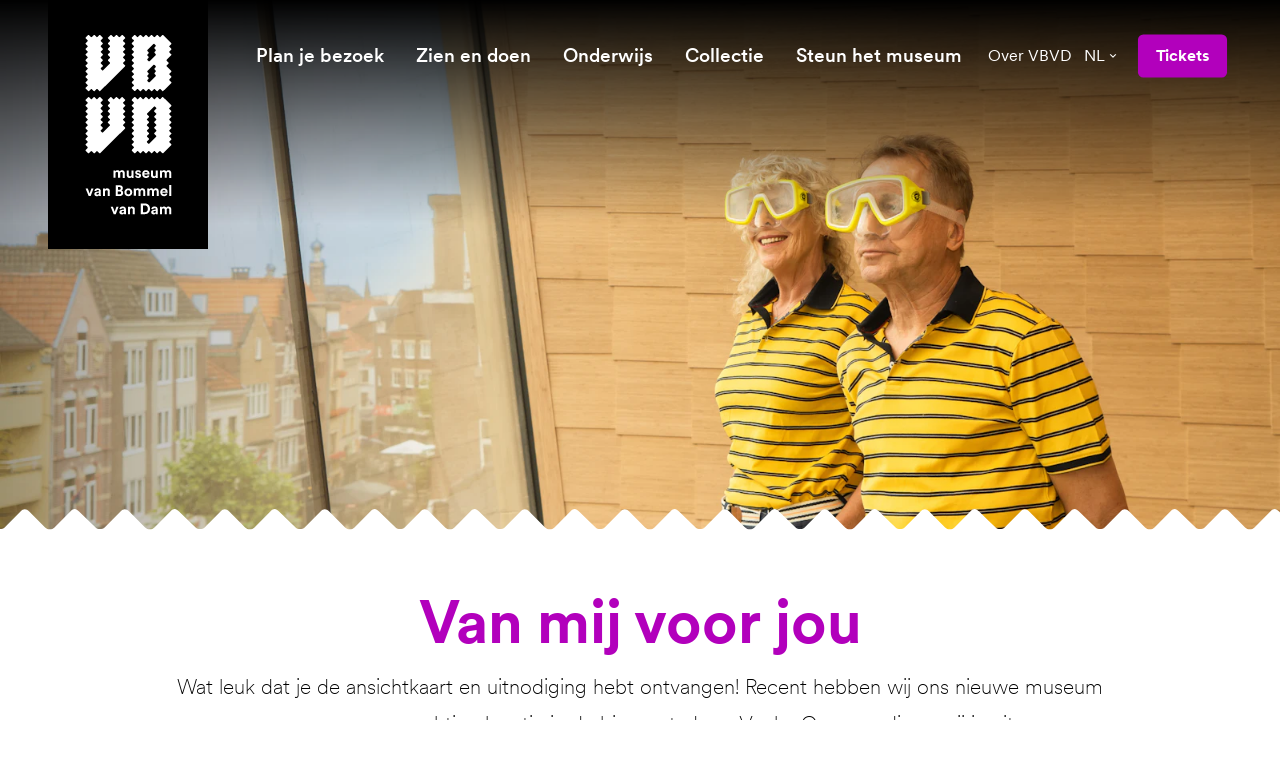

--- FILE ---
content_type: text/html; charset=UTF-8
request_url: https://www.vanbommelvandam.nl/vanmijvoorjou/
body_size: 31226
content:
<!DOCTYPE html><html
class="fonts-loaded" lang="nl" prefix="og: http://ogp.me/ns# fb: http://ogp.me/ns/fb#"><head><meta
charset="utf-8"><meta
name="viewport" content="width=device-width,minimum-scale=1"><script id="cookieyes" type="text/javascript" src="https://cdn-cookieyes.com/client_data/93bec79529e449dba8a14578/script.js"></script><link
rel="dns-prefetch" href="https://www.vanbommelvandam.nl"><link
rel="preconnect" href="https://www.vanbommelvandam.nl" crossorigin><link
rel="shortcut icon" href="/dist/assets/favicons/favicon.ico"><link
rel="icon" type="image/png" sizes="16x16" href="/dist/assets/favicons/favicon-16x16.png"><link
rel="icon" type="image/png" sizes="32x32" href="/dist/assets/favicons/favicon-32x32.png"><link
rel="icon" type="image/png" sizes="48x48" href="/dist/assets/favicons/favicon-48x48.png"><link
rel="manifest" href="/dist/assets/favicons/manifest.json"><meta
name="mobile-web-app-capable" content="yes"><meta
name="theme-color" content="#fff"><meta
name="application-name" content="buildchain"><link
rel="apple-touch-icon" sizes="57x57" href="/dist/assets/favicons/apple-touch-icon-57x57.png"><link
rel="apple-touch-icon" sizes="60x60" href="/dist/assets/favicons/apple-touch-icon-60x60.png"><link
rel="apple-touch-icon" sizes="72x72" href="/dist/assets/favicons/apple-touch-icon-72x72.png"><link
rel="apple-touch-icon" sizes="76x76" href="/dist/assets/favicons/apple-touch-icon-76x76.png"><link
rel="apple-touch-icon" sizes="114x114" href="/dist/assets/favicons/apple-touch-icon-114x114.png"><link
rel="apple-touch-icon" sizes="120x120" href="/dist/assets/favicons/apple-touch-icon-120x120.png"><link
rel="apple-touch-icon" sizes="144x144" href="/dist/assets/favicons/apple-touch-icon-144x144.png"><link
rel="apple-touch-icon" sizes="152x152" href="/dist/assets/favicons/apple-touch-icon-152x152.png"><link
rel="apple-touch-icon" sizes="167x167" href="/dist/assets/favicons/apple-touch-icon-167x167.png"><link
rel="apple-touch-icon" sizes="180x180" href="/dist/assets/favicons/apple-touch-icon-180x180.png"><link
rel="apple-touch-icon" sizes="1024x1024" href="/dist/assets/favicons/apple-touch-icon-1024x1024.png"><meta
name="apple-mobile-web-app-capable" content="yes"><meta
name="apple-mobile-web-app-status-bar-style" content="black-translucent"><meta
name="apple-mobile-web-app-title" content="buildchain"><link
rel="apple-touch-startup-image" media="(device-width: 320px) and (device-height: 568px) and (-webkit-device-pixel-ratio: 2) and (orientation: portrait)" href="/dist/assets/favicons/apple-touch-startup-image-640x1136.png"><link
rel="apple-touch-startup-image" media="(device-width: 375px) and (device-height: 667px) and (-webkit-device-pixel-ratio: 2) and (orientation: portrait)" href="/dist/assets/favicons/apple-touch-startup-image-750x1334.png"><link
rel="apple-touch-startup-image" media="(device-width: 414px) and (device-height: 896px) and (-webkit-device-pixel-ratio: 2) and (orientation: portrait)" href="/dist/assets/favicons/apple-touch-startup-image-828x1792.png"><link
rel="apple-touch-startup-image" media="(device-width: 375px) and (device-height: 812px) and (-webkit-device-pixel-ratio: 3) and (orientation: portrait)" href="/dist/assets/favicons/apple-touch-startup-image-1125x2436.png"><link
rel="apple-touch-startup-image" media="(device-width: 414px) and (device-height: 736px) and (-webkit-device-pixel-ratio: 3) and (orientation: portrait)" href="/dist/assets/favicons/apple-touch-startup-image-1242x2208.png"><link
rel="apple-touch-startup-image" media="(device-width: 414px) and (device-height: 896px) and (-webkit-device-pixel-ratio: 3) and (orientation: portrait)" href="/dist/assets/favicons/apple-touch-startup-image-1242x2688.png"><link
rel="apple-touch-startup-image" media="(device-width: 768px) and (device-height: 1024px) and (-webkit-device-pixel-ratio: 2) and (orientation: portrait)" href="/dist/assets/favicons/apple-touch-startup-image-1536x2048.png"><link
rel="apple-touch-startup-image" media="(device-width: 834px) and (device-height: 1112px) and (-webkit-device-pixel-ratio: 2) and (orientation: portrait)" href="/dist/assets/favicons/apple-touch-startup-image-1668x2224.png"><link
rel="apple-touch-startup-image" media="(device-width: 834px) and (device-height: 1194px) and (-webkit-device-pixel-ratio: 2) and (orientation: portrait)" href="/dist/assets/favicons/apple-touch-startup-image-1668x2388.png"><link
rel="apple-touch-startup-image" media="(device-width: 1024px) and (device-height: 1366px) and (-webkit-device-pixel-ratio: 2) and (orientation: portrait)" href="/dist/assets/favicons/apple-touch-startup-image-2048x2732.png"><link
rel="apple-touch-startup-image" media="(device-width: 810px) and (device-height: 1080px) and (-webkit-device-pixel-ratio: 2) and (orientation: portrait)" href="/dist/assets/favicons/apple-touch-startup-image-1620x2160.png"><link
rel="apple-touch-startup-image" media="(device-width: 320px) and (device-height: 568px) and (-webkit-device-pixel-ratio: 2) and (orientation: landscape)" href="/dist/assets/favicons/apple-touch-startup-image-1136x640.png"><link
rel="apple-touch-startup-image" media="(device-width: 375px) and (device-height: 667px) and (-webkit-device-pixel-ratio: 2) and (orientation: landscape)" href="/dist/assets/favicons/apple-touch-startup-image-1334x750.png"><link
rel="apple-touch-startup-image" media="(device-width: 414px) and (device-height: 896px) and (-webkit-device-pixel-ratio: 2) and (orientation: landscape)" href="/dist/assets/favicons/apple-touch-startup-image-1792x828.png"><link
rel="apple-touch-startup-image" media="(device-width: 375px) and (device-height: 812px) and (-webkit-device-pixel-ratio: 3) and (orientation: landscape)" href="/dist/assets/favicons/apple-touch-startup-image-2436x1125.png"><link
rel="apple-touch-startup-image" media="(device-width: 414px) and (device-height: 736px) and (-webkit-device-pixel-ratio: 3) and (orientation: landscape)" href="/dist/assets/favicons/apple-touch-startup-image-2208x1242.png"><link
rel="apple-touch-startup-image" media="(device-width: 414px) and (device-height: 896px) and (-webkit-device-pixel-ratio: 3) and (orientation: landscape)" href="/dist/assets/favicons/apple-touch-startup-image-2688x1242.png"><link
rel="apple-touch-startup-image" media="(device-width: 768px) and (device-height: 1024px) and (-webkit-device-pixel-ratio: 2) and (orientation: landscape)" href="/dist/assets/favicons/apple-touch-startup-image-2048x1536.png"><link
rel="apple-touch-startup-image" media="(device-width: 834px) and (device-height: 1112px) and (-webkit-device-pixel-ratio: 2) and (orientation: landscape)" href="/dist/assets/favicons/apple-touch-startup-image-2224x1668.png"><link
rel="apple-touch-startup-image" media="(device-width: 834px) and (device-height: 1194px) and (-webkit-device-pixel-ratio: 2) and (orientation: landscape)" href="/dist/assets/favicons/apple-touch-startup-image-2388x1668.png"><link
rel="apple-touch-startup-image" media="(device-width: 1024px) and (device-height: 1366px) and (-webkit-device-pixel-ratio: 2) and (orientation: landscape)" href="/dist/assets/favicons/apple-touch-startup-image-2732x2048.png"><link
rel="apple-touch-startup-image" media="(device-width: 810px) and (device-height: 1080px) and (-webkit-device-pixel-ratio: 2) and (orientation: landscape)" href="/dist/assets/favicons/apple-touch-startup-image-2160x1620.png"><link
rel="icon" type="image/png" sizes="228x228" href="/dist/assets/favicons/coast-228x228.png"><meta
name="msapplication-TileColor" content="#fff"><meta
name="msapplication-TileImage" content="/dist/assets/favicons/mstile-144x144.png"><meta
name="msapplication-config" content="/dist/assets/favicons/browserconfig.xml"><link
rel="yandex-tableau-widget" href="/dist/assets/favicons/yandex-browser-manifest.json"><style>body:not(.user-is-tabbing) button:focus,body:not(.user-is-tabbing) input:focus,body:not(.user-is-tabbing) select:focus,body:not(.user-is-tabbing) textarea:focus{outline:none}</style><script>function handleFirstTab(e){if(e.keyCode===9){document.body.classList.add('user-is-tabbing');window.removeEventListener('keydown',handleFirstTab);window.addEventListener('mousedown',handleMouseDownOnce);}}
function handleMouseDownOnce(){document.body.classList.remove('user-is-tabbing');window.removeEventListener('mousedown',handleMouseDownOnce);window.addEventListener('keydown',handleFirstTab);}
window.addEventListener('keydown',handleFirstTab);</script><script>!function(e,t){"function"==typeof define&&define.amd?define(t):"object"==typeof exports?module.exports=t():e.Cookie=t()}(this,function(){"use strict";function e(t,n,o){return void 0===n?e.get(t):void(null===n?e.remove(t):e.set(t,n,o))}function t(e){return e.replace(/[.*+?^$|[\](){}\\-]/g,"\\$&")}function n(e){var t="";for(var n in e)if(e.hasOwnProperty(n)){if("expires"===n){var r=e[n];"object"!=typeof r&&(r+="number"==typeof r?"D":"",r=o(r)),e[n]=r.toUTCString()}if("secure"===n){if(!e[n])continue;t+=";"+n}t+=";"+n+"="+e[n]}return e.hasOwnProperty("path")||(t+=";path=/"),t}function o(e){var t=new Date,n=e.charAt(e.length-1),o=parseInt(e,10);switch(n){case"Y":t.setFullYear(t.getFullYear()+o);break;case"M":t.setMonth(t.getMonth()+o);break;case"D":t.setDate(t.getDate()+o);break;case"h":t.setHours(t.getHours()+o);break;case"m":t.setMinutes(t.getMinutes()+o);break;case"s":t.setSeconds(t.getSeconds()+o);break;default:t=new Date(e)}return t}return e.enabled=function(){var t,n="__test_key";return document.cookie=n+"=1",t=!!document.cookie,t&&e.remove(n),t},e.get=function(e,n){if("string"!=typeof e||!e)return null;e="(?:^|; )"+t(e)+"(?:=([^;]*?))?(?:;|$)";var o=new RegExp(e),r=o.exec(document.cookie);return null!==r?n?r[1]:decodeURIComponent(r[1]):null},e.getRaw=function(t){return e.get(t,!0)},e.set=function(e,t,o,r){o!==!0&&(r=o,o=!1),r=n(r?r:{});var u=e+"="+(o?t:encodeURIComponent(t))+r;document.cookie=u},e.setRaw=function(t,n,o){e.set(t,n,!0,o)},e.remove=function(t){e.set(t,"a",{expires:new Date})},e});</script><style>[x-cloak]{display:none !important}@font-face{font-family:'CircularXX';src:url("https://www.vanbommelvandam.nl//dist/fonts/CircularXXWeb-Thin.woff2") format("woff2"),url("https://www.vanbommelvandam.nl//dist/fonts/CircularXXWeb-Thin.woff") format("woff");font-weight:100;font-style:normal;font-display:swap}@font-face{font-family:'CircularXX';src:url("https://www.vanbommelvandam.nl//dist/fonts/CircularXXWeb-ThinItalic.woff2") format("woff2"),url("https://www.vanbommelvandam.nl//dist/fonts/CircularXXWeb-ThinItalic.woff") format("woff");font-weight:100;font-style:italic;font-display:swap}@font-face{font-family:'CircularXX';src:url("https://www.vanbommelvandam.nl//dist/fonts/CircularXXWeb-Regular.woff2") format("woff2"),url("https://www.vanbommelvandam.nl//dist/fonts/CircularXXWeb-Regular.woff") format("woff");font-weight:400;font-style:normal;font-display:swap}@font-face{font-family:'CircularXX';src:url("https://www.vanbommelvandam.nl//dist/fonts/CircularXXWeb-Italic.woff2") format("woff2"),url("https://www.vanbommelvandam.nl//dist/fonts/CircularXXWeb-Italic.woff") format("woff");font-weight:400;font-style:italic;font-display:swap}@font-face{font-family:'CircularXX Book';src:url("https://www.vanbommelvandam.nl//dist/fonts/CircularXXWeb-Book.woff2") format("woff2"),url("https://www.vanbommelvandam.nl//dist/fonts/CircularXXWeb-Book.woff") format("woff");font-weight:400;font-style:normal;font-display:swap}@font-face{font-family:'CircularXX Book';src:url("https://www.vanbommelvandam.nl//dist/fonts/CircularXXWeb-BookItalic.woff2") format("woff2"),url("https://www.vanbommelvandam.nl//dist/fonts/CircularXXWeb-BookItalic.woff") format("woff");font-weight:400;font-style:italic;font-display:swap}@font-face{font-family:'CircularXX';src:url("https://www.vanbommelvandam.nl//dist/fonts/CircularXXWeb-BoldItalic.woff2") format("woff2"),url("https://www.vanbommelvandam.nl//dist/fonts/CircularXXWeb-BoldItalic.woff") format("woff");font-weight:700;font-style:italic;font-display:swap}@font-face{font-family:'CircularXX';src:url("https://www.vanbommelvandam.nl//dist/fonts/CircularXXWeb-Bold.woff2") format("woff2"),url("https://www.vanbommelvandam.nl//dist/fonts/CircularXXWeb-Bold.woff") format("woff");font-weight:700;font-style:normal;font-display:swap}@font-face{font-family:'CircularXX';src:url("https://www.vanbommelvandam.nl//dist/fonts/CircularXXWeb-Medium.woff2") format("woff2"),url("https://www.vanbommelvandam.nl//dist/fonts/CircularXXWeb-Medium.woff") format("woff");font-weight:500;font-style:normal;font-display:swap}@font-face{font-family:'CircularXX';src:url("https://www.vanbommelvandam.nl//dist/fonts/CircularXXWeb-MediumItalic.woff2") format("woff2"),url("https://www.vanbommelvandam.nl//dist/fonts/CircularXXWeb-MediumItalic.woff") format("woff");font-weight:500;font-style:italic;font-display:swap}@font-face{font-family:'CircularXX';src:url("https://www.vanbommelvandam.nl//dist/fonts/CircularXXWeb-Black.woff2") format("woff2"),url("https://www.vanbommelvandam.nl//dist/fonts/CircularXXWeb-Black.woff") format("woff");font-weight:900;font-style:normal;font-display:swap}@font-face{font-family:'CircularXX';src:url("https://www.vanbommelvandam.nl//dist/fonts/CircularXXWeb-BlackItalic.woff2") format("woff2"),url("https://www.vanbommelvandam.nl//dist/fonts/CircularXXWeb-BlackItalic.woff") format("woff");font-weight:900;font-style:italic;font-display:swap}@font-face{font-family:'CircularXX ExtraBlack';src:url("https://www.vanbommelvandam.nl//dist/fonts/CircularXXWeb-ExtraBlack.woff2") format("woff2"),url("https://www.vanbommelvandam.nl//dist/fonts/CircularXXWeb-ExtraBlack.woff") format("woff");font-weight:900;font-style:normal;font-display:swap}@font-face{font-family:'CircularXX ExtraBlack';src:url("https://www.vanbommelvandam.nl//dist/fonts/CircularXXWeb-ExtraBlackItalic.woff2") format("woff2"),url("https://www.vanbommelvandam.nl//dist/fonts/CircularXXWeb-ExtraBlackItalic.woff") format("woff");font-weight:900;font-style:italic;font-display:swap}@font-face{font-family:'BommelVanDam';src:url('https://www.vanbommelvandam.nl//dist/fonts/BommelVanDam-Regular.woff2') format('woff2'),url('https://www.vanbommelvandam.nl//dist/fonts/BommelVanDam-Regular.woff') format('woff');font-weight:400;font-style:normal;font-display:swap}</style><!--# if expr="$HTTP_COOKIE=/critical\-css\=4bef1995/" --><script type="module">!function(){const e=document.createElement("link").relList;if(!(e&&e.supports&&e.supports("modulepreload"))){for(const e of document.querySelectorAll('link[rel="modulepreload"]'))r(e);new MutationObserver((e=>{for(const o of e)if("childList"===o.type)for(const e of o.addedNodes)if("LINK"===e.tagName&&"modulepreload"===e.rel)r(e);else if(e.querySelectorAll)for(const o of e.querySelectorAll("link[rel=modulepreload]"))r(o)})).observe(document,{childList:!0,subtree:!0})}function r(e){if(e.ep)return;e.ep=!0;const r=function(e){const r={};return e.integrity&&(r.integrity=e.integrity),e.referrerpolicy&&(r.referrerPolicy=e.referrerpolicy),"use-credentials"===e.crossorigin?r.credentials="include":"anonymous"===e.crossorigin?r.credentials="omit":r.credentials="same-origin",r}(e);fetch(e.href,r)}}();</script><script>!function(){var e=document.createElement("script");if(!("noModule"in e)&&"onbeforeload"in e){var t=!1;document.addEventListener("beforeload",(function(n){if(n.target===e)t=!0;else if(!n.target.hasAttribute("nomodule")||!t)return;n.preventDefault()}),!0),e.type="module",e.src=".",document.head.appendChild(e),e.remove()}}();</script><script src="https://www.vanbommelvandam.nl//dist/assets/polyfills-legacy.db0df833.js" nomodule onload="e=new CustomEvent(&#039;vite-script-loaded&#039;, {detail:{path: &#039;vite/legacy-polyfills&#039;}});document.dispatchEvent(e);"></script><script type="module" src="https://www.vanbommelvandam.nl//dist/assets/app.ba0c8c12.js" crossorigin onload="e=new CustomEvent(&#039;vite-script-loaded&#039;, {detail:{path: &#039;src/js/app.js&#039;}});document.dispatchEvent(e);"></script><link
href="https://www.vanbommelvandam.nl//dist/assets/app.4bef1995.css" rel="stylesheet"><script src="https://www.vanbommelvandam.nl//dist/assets/app-legacy.b277fa5b.js" nomodule onload="e=new CustomEvent(&#039;vite-script-loaded&#039;, {detail:{path: &#039;src/js/app-legacy.js&#039;}});document.dispatchEvent(e);"></script><!--# else --><script>Cookie.set("critical-css","4bef1995",{expires:"7D",secure:true});</script><script type="module" src="https://www.vanbommelvandam.nl//dist/assets/app.ba0c8c12.js" crossorigin onload="e=new CustomEvent(&#039;vite-script-loaded&#039;, {detail:{path: &#039;src/js/app.js&#039;}});document.dispatchEvent(e);"></script><link
href="https://www.vanbommelvandam.nl//dist/assets/app.4bef1995.css" rel="stylesheet" media="print" onload="this.media=&#039;all&#039;"><script src="https://www.vanbommelvandam.nl//dist/assets/app-legacy.b277fa5b.js" nomodule onload="e=new CustomEvent(&#039;vite-script-loaded&#039;, {detail:{path: &#039;src/js/app-legacy.js&#039;}});document.dispatchEvent(e);"></script><!--# endif --><title>Van mij voor jou | Museum van Bommel van Dam</title>
<script>dataLayer = [];
function gtag() {
            dataLayer.push(arguments);
        }
        gtag("consent", "default", {
            ad_storage: "denied",
            ad_user_data: "denied",
            ad_personalization: "denied",
            analytics_storage: "denied",
            functionality_storage: "denied",
            personalization_storage: "denied",
            security_storage: "granted",
            wait_for_update: 2000,
        });
        gtag("set", "ads_data_redaction", true);
        gtag("set", "url_passthrough", true);
(function(w,d,s,l,i){w[l]=w[l]||[];w[l].push({'gtm.start':
new Date().getTime(),event:'gtm.js'});var f=d.getElementsByTagName(s)[0],
j=d.createElement(s),dl=l!='dataLayer'?'&l='+l:'';j.async=true;j.src=
'https://www.googletagmanager.com/gtm.js?id='+i+dl;f.parentNode.insertBefore(j,f);
})(window,document,'script','dataLayer','GTM-5NKXX5C');
</script>
<script>!function(f,b,e,v,n,t,s){if(f.fbq)return;n=f.fbq=function(){n.callMethod?
n.callMethod.apply(n,arguments):n.queue.push(arguments)};if(!f._fbq)f._fbq=n;
n.push=n;n.loaded=!0;n.version='2.0';n.queue=[];t=b.createElement(e);t.async=!0;
t.src=v;s=b.getElementsByTagName(e)[0];s.parentNode.insertBefore(t,s)}(window,
document,'script','https://connect.facebook.net/en_US/fbevents.js');
fbq('init', '177947669677456');
fbq('track', 'PageView');
</script><meta name="generator" content="SEOmatic">
<meta name="keywords" content="personen, voor, venlo, aangeboden, kamer, boeken, wordt, museum, centrum, bommel, sluiten, verblijf, gelegen, arrangement, inclusief">
<meta name="description" content="Museum van Bommel van Dam heeft een ruime collectie moderne en hedendaagse kunst. Hét museum van de regio Venlo en is er van en voor iedereen.">
<meta name="referrer" content="no-referrer-when-downgrade">
<meta name="robots" content="all">
<meta content="Museum-van-Bommel-van-Dam-160861363994033" property="fb:profile_id">
<meta content="nl" property="og:locale">
<meta content="Museum van Bommel van Dam" property="og:site_name">
<meta content="website" property="og:type">
<meta content="https://www.vanbommelvandam.nl/vanmijvoorjou/" property="og:url">
<meta content="Van mij voor jou" property="og:title">
<meta content="Museum van Bommel van Dam heeft een ruime collectie moderne en hedendaagse kunst. Hét museum van de regio Venlo en is er van en voor iedereen." property="og:description">
<meta content="https://d2r8u91auwtfcs.cloudfront.net/images/Campagne/_1200x630_crop_center-center_82_none/VBVD2021_Liggend_Campagnebeeld_04-Leeg.jpg?mtime=1630395789" property="og:image">
<meta content="1200" property="og:image:width">
<meta content="630" property="og:image:height">
<meta content="Museum van Bommel van Dam heeft een ruime collectie moderne en hedendaagse kunst. Hét museum van de regio Venlo en is er van en voor iedereen." property="og:image:alt">
<meta content="https://www.instagram.com/vanbommelvandam/" property="og:see_also">
<meta name="twitter:card" content="summary_large_image">
<meta name="twitter:site" content="@vanbommelvandam">
<meta name="twitter:creator" content="@vanbommelvandam">
<meta name="twitter:title" content="Van mij voor jou">
<meta name="twitter:description" content="Museum van Bommel van Dam heeft een ruime collectie moderne en hedendaagse kunst. Hét museum van de regio Venlo en is er van en voor iedereen.">
<meta name="twitter:image" content="https://d2r8u91auwtfcs.cloudfront.net/images/Campagne/_800x418_crop_center-center_82_none/VBVD2021_Liggend_Campagnebeeld_04-Leeg.jpg?mtime=1630395789">
<meta name="twitter:image:width" content="800">
<meta name="twitter:image:height" content="418">
<meta name="twitter:image:alt" content="Museum van Bommel van Dam heeft een ruime collectie moderne en hedendaagse kunst. Hét museum van de regio Venlo en is er van en voor iedereen.">
<link href="https://www.vanbommelvandam.nl/vanmijvoorjou/" rel="canonical">
<link href="https://www.vanbommelvandam.nl/" rel="home">
<link type="text/plain" href="https://www.vanbommelvandam.nl/humans.txt" rel="author"></head><body
class="theme-purple-light antialiased"><script deprecated deprecation-notice="Universal Analytics (which is what this script uses) is being [discontinued on July 1st, 2023](https://support.google.com/analytics/answer/11583528). You should use Google gtag.js or Google Tag Manager instead and transition to a new GA4 property.">(function(i,s,o,g,r,a,m){i['GoogleAnalyticsObject']=r;i[r]=i[r]||function(){
(i[r].q=i[r].q||[]).push(arguments)},i[r].l=1*new Date();a=s.createElement(o),
m=s.getElementsByTagName(o)[0];a.async=1;a.src=g;m.parentNode.insertBefore(a,m)
})(window,document,'script','https://www.google-analytics.com/analytics.js','ga');
ga('create', 'UA-91997280-1', 'auto');
ga('set', 'anonymizeIp', true);
ga('send', 'pageview');
</script>
<noscript><iframe src="https://www.googletagmanager.com/ns.html?id=GTM-5NKXX5C"
height="0" width="0" style="display:none;visibility:hidden"></iframe></noscript>

<noscript><img height="1" width="1" style="display:none"
src="https://www.facebook.com/tr?id=177947669677456&ev=PageView&noscript=1" /></noscript>
<nav
aria-label="skiplinks"><ul
class="skiplinks"><li><a
href="#start-content">Ga direct naar de inhoud</a></li></ul></nav><header
id="page-header"
class="px-6 lg:px-12 flex flex-row justify-items-end items-center py-4.5 lg:py-8 absolute top-0 left-0 w-full z-100"
x-init="construct" x-data="menu()" @prevent-scroll-check.window="triggerPreventScrollCheck" @scroll.window="currentScrollPosition = window.scrollY" x-ref="navbar"><div
class="absolute top-0 left-0 w-full h-56 bg-opacity-60 bg-gradient-to-b from-black -z-1"></div><a
href="https://www.vanbommelvandam.nl/"
class="absolute top-0 bg-black text-white w-22.25 md:w-32 xl:w-40 h-38.25 md:h-50 xl:h-62.25 flex items-center justify-center z-20"><span
class="sr-only">museum van Bommel van Dam</span><svg
class="fill-current w-13.75 md:w-17.75 xl:w-21.5 h-auto" xmlns="http://www.w3.org/2000/svg" viewBox="0 0 88 184"><defs/><path
d="M40.459 10.215l-1.763 1.762a.74.74 0 000 1.073l1.763 1.762a.74.74 0 010 1.072l-1.763 1.762a.74.74 0 000 1.073l1.763 1.762a.74.74 0 010 1.073l-1.763 1.762a.74.74 0 000 1.073l1.763 1.762a.74.74 0 010 1.072l-1.763 1.763a.74.74 0 000 1.072l1.763 1.762a.74.74 0 010 1.073L15.482 57.87a.74.74 0 01-1.073 0l-1.762-1.763a.74.74 0 00-1.072 0L9.812 57.87a.74.74 0 01-1.072 0l-1.762-1.763a.74.74 0 00-1.073 0L4.143 57.87a.74.74 0 01-1.073 0L.772 55.57a.74.74 0 010-1.072l1.762-1.763a.74.74 0 000-1.072L.772 49.902a.74.74 0 010-1.073l1.762-1.762a.74.74 0 000-1.073L.772 44.232a.74.74 0 010-1.073l1.762-1.762a.74.74 0 000-1.072L.772 38.562a.74.74 0 010-1.072l1.762-1.762a.74.74 0 000-1.073L.772 32.893a.74.74 0 010-1.073l1.762-1.762a.74.74 0 000-1.072L.772 27.223a.74.74 0 010-1.072l1.762-1.762a.74.74 0 000-1.073L.772 21.554a.74.74 0 010-1.073l1.762-1.762a.74.74 0 000-1.073L.772 15.884a.74.74 0 010-1.072l1.762-1.762a.74.74 0 000-1.073L.772 10.215a.74.74 0 010-1.073L2.534 7.38a.74.74 0 000-1.073L.772 4.545a.74.74 0 010-1.072L3.07 1.174a.74.74 0 011.073 0l1.762 1.762a.74.74 0 001.073 0L8.74 1.174a.74.74 0 011.072 0l1.763 1.762a.74.74 0 001.072 0l1.762-1.762a.74.74 0 011.073 0l2.299 2.299a.74.74 0 010 1.072l-1.686 1.762a.74.74 0 000 1.073l1.762 1.762a.74.74 0 010 1.073l-1.762 1.762a.74.74 0 000 1.073l1.762 1.762a.74.74 0 010 1.072l-1.762 1.762a.74.74 0 000 1.073l1.762 1.762a.74.74 0 010 1.073l-1.762 1.762a.74.74 0 000 1.073l1.762 1.762a.74.74 0 010 1.072l-1.762 1.763a.74.74 0 000 1.072l1.762 1.762a.74.74 0 010 1.073l-1.762 1.762a.74.74 0 000 1.073l1.15 1.149a.74.74 0 001.072 0l6.819-6.819a.74.74 0 000-1.072l-1.763-1.763a.74.74 0 010-1.072l1.762-1.762a.74.74 0 000-1.073l-1.762-1.762a.74.74 0 010-1.073l1.762-1.762a.74.74 0 000-1.073l-1.762-1.762a.74.74 0 010-1.072l1.762-1.762a.74.74 0 000-1.073l-1.762-1.762a.74.74 0 010-1.073l1.762-1.762a.74.74 0 000-1.073l-1.762-1.762a.74.74 0 010-1.072l2.299-2.299a.74.74 0 011.072 0l1.763 1.762c.383.307.842.307 1.149 0l1.762-1.762a.74.74 0 011.073 0l1.762 1.762a.74.74 0 001.072 0l1.762-1.762a.74.74 0 011.073 0l2.299 2.299a.74.74 0 010 1.072l-1.763 1.762a.74.74 0 000 1.073l1.763 1.762a.74.74 0 010 1.073zM40.459 73.422l-1.763 1.763a.74.74 0 000 1.072l1.763 1.762a.74.74 0 010 1.073l-1.763 1.762a.74.74 0 000 1.073l1.763 1.762a.74.74 0 010 1.073l-1.763 1.762a.74.74 0 000 1.072l1.763 1.763a.74.74 0 010 1.072l-1.763 1.762a.74.74 0 000 1.073l1.763 1.762a.74.74 0 010 1.073l-24.977 24.976a.74.74 0 01-1.073 0l-1.762-1.762a.741.741 0 00-1.072 0l-1.763 1.762a.74.74 0 01-1.072 0l-1.762-1.762a.741.741 0 00-1.073 0l-1.762 1.762a.74.74 0 01-1.073 0l-2.298-2.298a.741.741 0 010-1.073l1.762-1.762a.741.741 0 000-1.073l-1.762-1.762a.74.74 0 010-1.072l1.762-1.763a.74.74 0 000-1.072L.772 107.44a.741.741 0 010-1.073l1.762-1.762a.741.741 0 000-1.073L.772 101.77a.74.74 0 010-1.072l1.762-1.763a.74.74 0 000-1.072L.772 96.1a.74.74 0 010-1.073l1.762-1.762a.74.74 0 000-1.073L.772 90.431a.74.74 0 010-1.072l1.762-1.763a.74.74 0 000-1.072L.772 84.762a.74.74 0 010-1.073l1.762-1.762a.74.74 0 000-1.073L.772 79.092a.74.74 0 010-1.073l1.762-1.762a.74.74 0 000-1.072L.772 73.422a.74.74 0 010-1.072l1.762-1.762a.74.74 0 000-1.073L.772 67.753a.74.74 0 010-1.073l2.298-2.298a.74.74 0 011.073 0l1.762 1.685a.74.74 0 001.073 0l1.762-1.762a.74.74 0 011.072 0l1.763 1.762a.74.74 0 001.072 0l1.762-1.762a.74.74 0 011.073 0l2.299 2.299a.74.74 0 010 1.072l-1.763 1.763a.74.74 0 000 1.072l1.762 1.762a.74.74 0 010 1.073l-1.762 1.762a.74.74 0 000 1.073l1.762 1.762a.74.74 0 010 1.072l-1.762 1.763a.74.74 0 000 1.072l1.762 1.762a.74.74 0 010 1.073l-1.762 1.762a.74.74 0 000 1.073l1.762 1.762a.74.74 0 010 1.073l-1.762 1.762a.74.74 0 000 1.072l1.762 1.762a.74.74 0 010 1.073l-1.762 1.762a.74.74 0 000 1.073l1.15 1.149a.741.741 0 001.072 0l6.819-6.819a.74.74 0 000-1.072l-1.762-1.763a.74.74 0 010-1.072l1.762-1.762a.74.74 0 000-1.073l-1.762-1.762a.74.74 0 010-1.073l1.762-1.762a.74.74 0 000-1.072l-1.762-1.763a.74.74 0 010-1.072l1.762-1.762a.74.74 0 000-1.073l-1.762-1.762a.74.74 0 010-1.073l1.762-1.762a.74.74 0 000-1.072l-1.762-1.763a.74.74 0 010-1.072l2.298-2.299a.74.74 0 011.073 0l1.762 1.762a.74.74 0 001.073 0l1.762-1.762a.74.74 0 011.072 0l1.916 1.762a.74.74 0 001.072 0l1.762-1.762a.74.74 0 011.073 0l2.299 2.299a.74.74 0 010 1.072l-1.763 1.763a.74.74 0 000 1.072l1.763 1.762a.833.833 0 010 1.15z"/><path
fill-rule="evenodd"
d="M87.117 77.943a.74.74 0 010 1.072l-1.685 1.763a.74.74 0 000 1.072l1.762 1.762a.74.74 0 010 1.073l-1.762 1.762a.74.74 0 000 1.073l1.762 1.762a.74.74 0 010 1.073l-1.762 1.762a.74.74 0 000 1.072l1.762 1.762a.74.74 0 010 1.073l-1.762 1.762a.74.74 0 000 1.073l1.762 1.762a.741.741 0 010 1.073l-1.762 1.762a.74.74 0 000 1.072l1.762 1.762a.741.741 0 010 1.073l-1.762 1.762a.741.741 0 000 1.073l1.762 1.762a.741.741 0 010 1.073l-7.968 7.968a.741.741 0 01-1.073 0l-1.762-1.763a.741.741 0 00-1.072 0l-1.763 1.763a.741.741 0 01-1.072 0l-1.762-1.763a.741.741 0 00-1.073 0l-1.762 1.763a.741.741 0 01-1.073 0l-1.762-1.763a.741.741 0 00-1.073 0l-1.762 1.763a.741.741 0 01-1.072 0l-1.762-1.763a.741.741 0 00-1.073 0l-1.762 1.763a.741.741 0 01-1.073 0l-1.762-1.763a.741.741 0 00-1.073 0l-1.762 1.763a.741.741 0 01-1.072 0l-2.299-2.299a.74.74 0 010-1.072l1.762-1.763a.74.74 0 000-1.072l-1.762-1.762a.741.741 0 010-1.073l1.762-1.762a.741.741 0 000-1.073l-1.762-1.762a.741.741 0 010-1.073l1.762-1.762a.74.74 0 000-1.072l-1.762-1.762a.741.741 0 010-1.073l1.762-1.762a.74.74 0 000-1.073l-1.762-1.762a.74.74 0 010-1.073l1.762-1.762a.74.74 0 000-1.072l-1.762-1.763a.74.74 0 010-1.072l1.762-1.762a.74.74 0 000-1.073l-1.762-1.762a.74.74 0 010-1.073l1.762-1.762a.74.74 0 000-1.072l-1.762-1.763a.74.74 0 010-1.072l1.762-1.762a.74.74 0 000-1.073l-1.762-1.762a.74.74 0 010-1.073l1.762-1.762a.74.74 0 000-1.072l-1.762-1.763a.74.74 0 010-1.072l2.299-2.299a.74.74 0 011.072 0l1.762 1.762a.74.74 0 001.073 0l1.762-1.762a.74.74 0 011.073 0l1.762 1.762a.74.74 0 001.073 0l1.762-1.762a.74.74 0 011.072 0l1.763 1.762a.74.74 0 001.072 0l1.762-1.762a.74.74 0 011.073 0l1.762 1.762a.74.74 0 001.073 0l1.762-1.762a.74.74 0 011.072 0l1.763 1.762a.74.74 0 001.072 0l1.686-1.762a.74.74 0 011.072 0l7.968 7.968a.74.74 0 010 1.073l-1.762 1.762a.74.74 0 000 1.073l1.762 1.762zM62.83 110.198l1.15 1.149c.23.307.766.307 1.072 0l6.895-6.895a.741.741 0 000-1.073l-1.762-1.762a.741.741 0 010-1.073l1.763-1.762a.74.74 0 000-1.072l-1.763-1.763a.74.74 0 010-1.072l1.763-1.762a.74.74 0 000-1.073l-1.763-1.762a.74.74 0 010-1.073l1.763-1.762a.74.74 0 000-1.072l-1.763-1.763a.74.74 0 010-1.072l1.763-1.762a.74.74 0 000-1.073l-1.763-1.762a.74.74 0 010-1.073l1.763-1.762a.74.74 0 000-1.073l-1.15-1.149a.74.74 0 00-1.072 0l-6.896 6.896a.74.74 0 000 1.072l1.763 1.762a.74.74 0 010 1.073l-1.763 1.762a.74.74 0 000 1.073l1.763 1.762a.74.74 0 010 1.073l-1.763 1.762a.74.74 0 000 1.072l1.763 1.762a.74.74 0 010 1.073l-1.763 1.762a.74.74 0 000 1.073l1.763 1.762a.741.741 0 010 1.073l-1.763 1.762a.74.74 0 000 1.072l1.763 1.762a.741.741 0 010 1.073l-1.763 1.762a.741.741 0 000 1.073zM87.194 44.155a.74.74 0 000-1.072l-1.762-1.762a.74.74 0 010-1.073l1.762-1.762a.74.74 0 000-1.073l-4.52-4.52a.74.74 0 010-1.073l1.762-1.762a.74.74 0 000-1.072l-1.762-1.763a.74.74 0 010-1.072l4.52-4.52a.74.74 0 000-1.073l-1.762-1.762a.74.74 0 010-1.073l1.762-1.762a.74.74 0 000-1.073l-1.762-1.762a.74.74 0 010-1.072l1.762-1.763a.74.74 0 000-1.072l-7.968-8.045a.74.74 0 00-1.073 0l-1.762 1.762a.74.74 0 01-1.072 0l-1.763-1.762a.74.74 0 00-1.072 0l-1.762 1.762a.74.74 0 01-1.073 0l-1.762-1.762a.74.74 0 00-1.073 0l-1.762 1.762a.74.74 0 01-1.073 0l-1.762-1.762a.74.74 0 00-1.072 0l-1.762 1.762a.74.74 0 01-1.073 0l-1.762-1.762a.74.74 0 00-1.073 0l-1.762 1.762a.74.74 0 01-1.073 0l-1.762-1.762a.74.74 0 00-1.072 0l-2.299 2.299a.74.74 0 000 1.072l1.762 1.762a.74.74 0 010 1.073l-1.762 1.762a.74.74 0 000 1.073l1.762 1.762a.74.74 0 010 1.073l-1.762 1.762a.74.74 0 000 1.072l1.762 1.762a.74.74 0 010 1.073l-1.762 1.762a.74.74 0 000 1.073l1.762 1.762a.74.74 0 010 1.073l-1.762 1.762a.74.74 0 000 1.072l1.762 1.763a.74.74 0 010 1.072l-1.762 1.762a.74.74 0 000 1.073l1.762 1.762a.74.74 0 010 1.073l-1.762 1.762a.74.74 0 000 1.072l1.762 1.763a.74.74 0 010 1.072l-1.762 1.686a.74.74 0 000 1.072l1.762 1.763a.74.74 0 010 1.072l-1.762 1.762a.74.74 0 000 1.073l1.762 1.762a.74.74 0 010 1.073l-1.762 1.762a.74.74 0 000 1.073l2.299 2.298a.74.74 0 001.072 0l1.762-1.686a.74.74 0 011.073 0l1.762 1.763a.74.74 0 001.073 0l1.762-1.763a.74.74 0 011.073 0l1.762 1.763a.74.74 0 001.072 0l1.763-1.763a.74.74 0 011.072 0l1.762 1.763a.74.74 0 001.073 0l1.762-1.763a.74.74 0 011.073 0l1.762 1.763a.74.74 0 001.072 0l1.763-1.763a.74.74 0 011.072 0l1.762 1.763a.74.74 0 001.073 0l7.968-7.968a.74.74 0 000-1.073l-1.762-1.762a.74.74 0 010-1.073l1.762-1.839zm-16.779-7.968l.996.996c.383.383.383.92 0 1.303l-.92.92c-.382.382-.382.919 0 1.302l.92.92c.383.382.383.919 0 1.302l-5.9 5.899c-.382.383-.918.383-1.302 0l-.996-.996c-.383-.383-.383-.92 0-1.302l.92-.92c.383-.383.383-.92 0-1.302l-.92-.92c-.383-.383-.383-.92 0-1.302l.996-.996c.383-.383.383-.92 0-1.303l-.996-.996c-.383-.383-.383-.919 0-1.302l5.9-5.9c.383-.383.92-.383 1.302 0l.996.997c.383.383.383.919 0 1.302l-.996.996c-.306.383-.306.92 0 1.302zm0-21.299l.996.996c.383.383.383.92 0 1.303l-.92.92c-.382.382-.382.919 0 1.302l.92.919c.383.383.383.92 0 1.303l-5.9 5.899c-.382.383-.918.383-1.302 0l-.996-.996c-.383-.383-.383-.92 0-1.303l.92-.919c.383-.383.383-.92 0-1.302l-.92-.92c-.383-.383-.383-.92 0-1.302l.996-.996c.383-.383.383-.92 0-1.303l-.996-.996c-.383-.383-.383-.92 0-1.302l5.9-5.9c.383-.383.92-.383 1.302 0l.996.996c.383.383.383.92 0 1.303l-.996.996c-.306.383-.306.996 0 1.302z"
clip-rule="evenodd"/><path
d="M28.736 138.699v7.431h2.069v-4.443c0-.766.46-1.456 1.379-1.456.92 0 1.303.613 1.303 1.456v4.52h2.068v-4.444c0-.766.536-1.455 1.38-1.455.918 0 1.302.613 1.302 1.455v4.521h1.992v-4.904c0-2.068-1.38-2.911-2.758-2.911-.996 0-1.763.306-2.376 1.226-.383-.766-1.225-1.226-2.221-1.226-.843 0-1.84.383-2.222 1.149v-.919h-1.916zM47.201 145.441c-.383.689-1.302.996-2.069.996-1.838 0-2.91-1.303-2.91-2.988v-4.75h1.991v4.367c0 .843.46 1.532 1.38 1.532.918 0 1.455-.613 1.455-1.456v-4.367h2.068v6.206c0 .359.027.666.048.92.016.179.03.332.03.459h-1.916c-.077-.23-.077-.613-.077-.919zM53.79 144.905c-.92 0-1.303-.537-1.38-1.15l-1.761.307c.076.919.843 2.375 3.141 2.375 1.992 0 2.911-1.302 2.911-2.528 0-1.073-.766-1.992-2.221-2.299l-1.073-.23c-.383-.076-.69-.306-.69-.689 0-.46.46-.766.996-.766.843 0 1.15.536 1.226.996l1.686-.383c-.077-.767-.843-2.146-2.988-2.146-1.61 0-2.835 1.073-2.835 2.452 0 1.073.69 1.992 2.145 2.299l.996.229c.613.154.843.46.843.766 0 .384-.306.767-.996.767z"/><path
fill-rule="evenodd"
d="M65.129 144.062c-.383 1.302-1.609 2.375-3.448 2.375-2.068 0-3.907-1.456-3.907-4.061 0-2.451 1.762-3.984 3.754-3.984 2.298 0 3.754 1.456 3.754 3.908v.613h-5.44c.077.996.92 1.685 1.916 1.685.92 0 1.456-.46 1.685-1.149l1.686.613zm-1.916-2.452c0-.766-.536-1.456-1.685-1.456-1.073 0-1.609.767-1.686 1.456h3.372z"
clip-rule="evenodd"/><path
d="M69.572 146.437c.766 0 1.686-.307 2.069-.996 0 .306.076.689.153.919h1.916c0-.127-.014-.28-.029-.459a10.312 10.312 0 01-.048-.92v-6.206h-2.069v4.367c0 .843-.536 1.456-1.455 1.456-.92 0-1.38-.689-1.38-1.532v-4.367h-2.068v4.75c0 1.685 1.073 2.988 2.911 2.988zM75.778 146.13v-7.431h1.916v.919c.383-.766 1.379-1.149 2.222-1.149.996 0 1.838.46 2.222 1.226.612-.92 1.379-1.226 2.375-1.226 1.379 0 2.758.843 2.758 2.911v4.904h-1.992v-4.521c0-.842-.383-1.455-1.303-1.455-.843 0-1.379.689-1.379 1.455v4.444h-1.992v-4.52c0-.843-.383-1.456-1.302-1.456-.92 0-1.38.69-1.38 1.456v4.443h-2.145zM3.683 164.671h2.069l2.834-7.584H6.441l-1.762 5.056-1.839-5.056H.618l3.065 7.584z"/><path
fill-rule="evenodd"
d="M11.727 160.381l1.84-.307c.459-.076.536-.306.536-.536 0-.536-.383-.996-1.303-.996-.92 0-1.379.537-1.456 1.226l-1.838-.383c.153-1.149 1.226-2.528 3.217-2.528 2.376 0 3.295 1.379 3.295 2.911v3.754c0 .202.021.447.041.679.018.206.036.402.036.547h-1.762c-.077-.23-.077-.613-.077-.919-.383.613-1.073 1.149-2.222 1.149-1.609 0-2.605-1.073-2.605-2.299 0-1.379.996-2.145 2.298-2.298zm2.376 1.226v-.307l-1.686.23c-.536.077-.92.383-.92.92 0 .459.307.842.997.842.842.077 1.609-.306 1.609-1.685z"
clip-rule="evenodd"/><path
d="M18.163 164.671h2.146v-4.367c0-.842.46-1.532 1.379-1.532.996 0 1.379.69 1.379 1.532v4.291h2.069v-4.75c0-1.686-.92-2.988-2.759-2.988-.842 0-1.762.383-2.221 1.149v-.919h-1.992v7.584z"/><path
fill-rule="evenodd"
d="M38.313 156.703c0 1.15-.69 1.992-1.609 2.375 1.073.23 1.916 1.226 1.916 2.605 0 1.763-1.303 3.065-3.371 3.065h-4.214v-10.879h3.984v-.077c2.145 0 3.294 1.226 3.294 2.911zm-3.6 1.609c.995 0 1.532-.536 1.532-1.379s-.537-1.379-1.533-1.379h-1.455v2.758h1.455zm.23 4.597c.995 0 1.608-.536 1.608-1.379s-.536-1.456-1.609-1.456H33.18v2.912h1.762v-.077zM43.83 164.901c2.298 0 3.983-1.685 3.983-3.984 0-2.298-1.685-3.984-3.983-3.984-2.299 0-3.984 1.609-3.984 3.984 0 2.299 1.685 3.984 3.984 3.984zm0-6.129c.995 0 1.915.69 1.915 2.145 0 1.456-.92 2.145-1.915 2.145-.996 0-1.916-.766-1.916-2.145 0-1.455.92-2.145 1.916-2.145z"
clip-rule="evenodd"/><path
d="M49.422 164.518v-7.431h1.916v.919c.383-.766 1.379-1.149 2.222-1.149.996 0 1.838.459 2.221 1.226.614-.92 1.38-1.226 2.376-1.226 1.379 0 2.758.842 2.758 2.911v4.903h-1.992v-4.52c0-.843-.383-1.456-1.303-1.456-.842 0-1.379.69-1.379 1.456v4.444h-2.068v-4.521c0-.842-.384-1.455-1.303-1.455-.92 0-1.379.689-1.379 1.455v4.444h-2.069zM63.06 157.087v7.431h2.145v-4.444c0-.766.46-1.455 1.38-1.455.919 0 1.302.613 1.302 1.455v4.521h1.992v-4.444c0-.766.536-1.456 1.379-1.456.92 0 1.302.613 1.302 1.456v4.52h1.992v-4.903c0-2.069-1.379-2.911-2.758-2.911-.996 0-1.762.306-2.375 1.226-.383-.767-1.226-1.226-2.222-1.226-.843 0-1.839.383-2.222 1.149v-.919H63.06z"/><path
fill-rule="evenodd"
d="M83.44 162.526c-.383 1.303-1.61 2.375-3.448 2.375-2.069 0-3.907-1.455-3.907-4.06 0-2.452 1.762-3.984 3.754-3.984 2.298 0 3.754 1.455 3.754 3.907v.613h-5.44c.077.996.92 1.685 1.915 1.685.92 0 1.456-.459 1.686-1.149l1.685.613zm-1.916-2.452c0-.766-.536-1.455-1.685-1.455-1.073 0-1.61.766-1.686 1.455h3.371z"
clip-rule="evenodd"/><path
d="M85.202 153.562v11.109h2.069v-11.109h-2.069zM31.112 183.136h-2.069l-3.065-7.585H28.2l1.84 5.056 1.761-5.056h2.145l-2.834 7.585z"/><path
fill-rule="evenodd"
d="M38.926 178.539l-1.839.306c-1.302.153-2.298.92-2.375 2.299 0 1.226.996 2.298 2.605 2.298 1.15 0 1.839-.536 2.222-1.149 0 .306 0 .689.076.919h1.84c0-.144-.018-.34-.036-.547-.02-.231-.041-.476-.041-.679v-3.754c0-1.532-.92-2.911-3.295-2.911-1.992 0-3.064 1.379-3.218 2.528l1.84.383c.076-.689.535-1.225 1.455-1.225s1.302.459 1.302.996c0 .229-.076.459-.536.536zm.613 1.226v.306c0 1.379-.843 1.762-1.609 1.686-.69 0-.996-.383-.996-.843 0-.536.383-.843.92-.92l1.685-.229z"
clip-rule="evenodd"/><path
d="M45.592 183.136h-2.07v-7.509h1.993v.92c.46-.766 1.379-1.149 2.145-1.149 1.839 0 2.758 1.302 2.758 2.988v4.75H48.35v-4.444c0-.843-.383-1.532-1.38-1.532-.919 0-1.378.689-1.378 1.532v4.444z"/><path
fill-rule="evenodd"
d="M56.471 172.256v10.88h3.908c3.064 0 5.363-1.992 5.363-5.44 0-3.448-2.222-5.44-5.363-5.44H56.47zm7.126 5.517c0 2.375-1.533 3.447-3.295 3.447h-1.685v-6.972h1.685c1.839 0 3.294 1.15 3.294 3.525zM69.266 178.845l1.838-.306c.46-.077.537-.307.537-.536 0-.537-.383-.996-1.303-.996-.92 0-1.379.536-1.455 1.225l-1.84-.383c.154-1.149 1.227-2.528 3.219-2.528 2.375 0 3.294 1.379 3.294 2.911v3.754c0 .203.022.448.042.679.018.207.035.403.035.547h-1.839c-.077-.23-.077-.613-.077-.919-.383.613-1.072 1.149-2.221 1.149-1.61 0-2.605-1.072-2.605-2.298.153-1.379 1.149-2.146 2.375-2.299zm2.451 1.226v-.306l-1.685.229c-.536.077-.92.384-.92.92 0 .46.307.843.997.843.766.076 1.608-.307 1.608-1.686z"
clip-rule="evenodd"/><path
d="M75.778 175.627v7.509h2.146v-4.444c0-.766.46-1.456 1.379-1.456.92 0 1.302.613 1.302 1.456v4.444h1.992v-4.444c0-.766.537-1.456 1.38-1.456.919 0 1.302.613 1.302 1.456v4.52h1.992v-4.903c0-2.069-1.38-2.911-2.758-2.911-.996 0-1.763.306-2.376 1.225-.383-.766-1.225-1.225-2.221-1.225-.843 0-1.84.383-2.222 1.149v-.92h-1.916z"/></svg></a><nav
x-cloak @click.away="closeMenus"
class="relative w-full lg:pl-40 xl:pl-52"><button
x-on:click.prevent="isMobileNavOpen = !isMobileNavOpen"
class="fixed flex items-center px-5 py-4 text-white bg-black rounded-lg z-200 h-14 ring-3 ring-white ring-opacity-50 bottom-6 left-6 lg:hidden"
aria-label="Main menu" type="button" data-mobile-menu-target="mobileMenu" aria-controls="mobile-menu"
:aria-expanded="isMobileNavOpen"><span
class="sr-only">Open menu</span><svg
x-show="!isMobileNavOpen" class="w-6 h-6" fill="none" stroke-linecap="round"
stroke-linejoin="round" stroke-width="2" viewBox="0 0 24 24" stroke="currentColor"><path
d="M4 6h16M4 12h16M4 18h16"></path></svg><svg
x-show="isMobileNavOpen" class="w-6 h-6" fill="none" stroke-linecap="round" stroke-linejoin="round"
stroke-width="2" viewBox="0 0 24 24" stroke="currentColor"><path
d="M6 18L18 6M6 6l12 12"></path></svg><span
x-show="!isMobileNavOpen" class="ml-2 text-lg font-bold">menu</span></button><a
href="https://tickets.vanbommelvandam.nl/nl-NL/tickets" class="button rounded-md py-2.5 px-5 inline-block text-center transition ease-in-out duration-100 text-black bg-primary-contrast rounded-lg font-medium text-white fixed bottom-6 right-6 lg:hidden flex justify-center items-center flex-grow w-ticket-btn h-14 ring-3 ring-white ring-opacity-50">
Tickets
</a><div
class="fixed bottom-0 left-0 block lg:hidden bg-white px-6 pt-6 w-screen rounded-2xl z-100 shadow-menu max-h-screen h-auto pb-22.25 animate-jump"
:aria-expanded="isMobileNavOpen" x-show="isMobileNavOpen" @click.away="isMobileNavOpen = false"
x-transition:enter="transition ease-linear duration-150 transform"
x-transition:enter-start="translate-y-full" x-transition:enter-end="translate-y-0"
x-transition:leave="transition ease-out duration-150 transform" x-transition:leave-start="translate-y-0"
x-transition:leave-end="translate-y-full" id="mobile-menu"><div
class="relative flex flex-col h-full space-y-4 overflow-y-auto max-h-136"><ul><li><button
@click="toggleBigMenu" data-menu-target="bigMenu1" type="button"
class="relative flex items-center justify-between w-full py-3 font-bold text-black duration-150 transform focus:ease-in-out text-1xl hover:text-primary-contrast"><span
class="">Plan je bezoek</span><svg
class="w-3 h-3 mr-6 transform fill-current" xmlns="http://www.w3.org/2000/svg"
viewBox="0 0 12 13"><path
d="M7 5.326h4.073a.927.927 0 110 1.854H.927a.927.927 0 010-1.854H7z" /><path
:class="{ 'hidden' : isCurrentOpenBigMenu('bigMenu1') }"
d="M6.927 7.253v4.073a.927.927 0 11-1.854 0V1.18a.927.927 0 111.854 0v6.073z" /></svg></button><div
x-show="isCurrentOpenBigMenu('bigMenu1')" x-cloak
style="will-change:transform;" class="flex flex-col my-4 "><div
class="flex flex-col space-y-4"><a
class="text-lg text-black text-opacity-60" href="https://www.vanbommelvandam.nl/bezoek/">
Overzicht
</a><a
class="text-lg text-black text-opacity-60" href="https://www.vanbommelvandam.nl/openingstijden-en-locatie/">
Openingstijden en locatie
</a><a
class="text-lg text-black text-opacity-60" href="https://www.vanbommelvandam.nl/tickets-en-prijzen/">
Tickets en prijzen
</a><a
class="text-lg text-black text-opacity-60" href="https://www.vanbommelvandam.nl/cadeaukaart/">
Cadeaukaart
</a><a
class="text-lg text-black text-opacity-60" href="https://www.vanbommelvandam.nl/reina/">
Museumcafé Reina
</a><a
class="text-lg text-black text-opacity-60" href="https://www.vanbommelvandam.nl/toegankelijkheid/">
Toegankelijkheid
</a></div><div
class="flex flex-col mt-6 mb-2 space-y-3"><a
class="text-sm text-black text-opacity-60" href="https://www.vanbommelvandam.nl/bonnefanten-kunstuitleen/">
Bonnefanten Kunstuitleen
</a></div></div><span
class="flex py-1"><svg
width="100%" height="11"><defs><pattern
id="wave1767206888"
x="0" y="0" width="51" height="11" patternUnits="userSpaceOnUse"><path
class="fill-none stroke-current text-gray" stroke-miterlimit="10"
d="M50.51 10.07c-.96.01-1.92-.24-2.48-.75l-7.78-7.63c-1.4-1.33-2.96-1.33-4.36 0L27.8 9.32c-.65.62-1.5.87-2.34.88-.96 0-1.9-.34-2.49-.88l-8.09-7.63c-1.87-1.83-2.96-1.33-4.36 0l-8.4 7.63c-.53.49-1.33.74-2.13.75"/></pattern></defs><rect
width="100%" height="11" style="fill: url(#wave1767206888);"/></svg></span></li><li><button
@click="toggleBigMenu" data-menu-target="bigMenu2" type="button"
class="relative flex items-center justify-between w-full py-3 font-bold text-black duration-150 transform focus:ease-in-out text-1xl hover:text-primary-contrast"><span
class="">Zien en doen</span><svg
class="w-3 h-3 mr-6 transform fill-current" xmlns="http://www.w3.org/2000/svg"
viewBox="0 0 12 13"><path
d="M7 5.326h4.073a.927.927 0 110 1.854H.927a.927.927 0 010-1.854H7z" /><path
:class="{ 'hidden' : isCurrentOpenBigMenu('bigMenu2') }"
d="M6.927 7.253v4.073a.927.927 0 11-1.854 0V1.18a.927.927 0 111.854 0v6.073z" /></svg></button><div
x-show="isCurrentOpenBigMenu('bigMenu2')" x-cloak
style="will-change:transform;" class="flex flex-col my-4 "><div
class="flex flex-col space-y-4"><a
class="text-lg text-black text-opacity-60" href="https://www.vanbommelvandam.nl/zien-en-doen/">
Overzicht
</a><a
class="text-lg text-black text-opacity-60" href="https://www.vanbommelvandam.nl/tentoonstellingen/">
Tentoonstellingen
</a><a
class="text-lg text-black text-opacity-60" href="https://www.vanbommelvandam.nl/agenda-en-activiteiten/">
Agenda en activiteiten
</a><a
class="text-lg text-black text-opacity-60" href="https://www.vanbommelvandam.nl/kinderen/">
Voor families
</a><a
class="text-lg text-black text-opacity-60" href="https://www.vanbommelvandam.nl/rondleidingen/">
Rondleidingen
</a><a
class="text-lg text-black text-opacity-60" href="https://www.vanbommelvandam.nl/projecten/">
Projecten
</a></div><div
class="flex flex-col mt-6 mb-2 space-y-3"><a
class="text-sm text-black text-opacity-60" href="https://www.vanbommelvandam.nl/de-steriele-tuin/">
De Steriele Tuin
</a><a
class="text-sm text-black text-opacity-60" href="https://www.vanbommelvandam.nl/verhuur-en-evenementen/">
Verhuur en evenementen
</a></div></div><span
class="flex py-1"><svg
width="100%" height="11"><defs><pattern
id="wave1592197782"
x="0" y="0" width="51" height="11" patternUnits="userSpaceOnUse"><path
class="fill-none stroke-current text-gray" stroke-miterlimit="10"
d="M50.51 10.07c-.96.01-1.92-.24-2.48-.75l-7.78-7.63c-1.4-1.33-2.96-1.33-4.36 0L27.8 9.32c-.65.62-1.5.87-2.34.88-.96 0-1.9-.34-2.49-.88l-8.09-7.63c-1.87-1.83-2.96-1.33-4.36 0l-8.4 7.63c-.53.49-1.33.74-2.13.75"/></pattern></defs><rect
width="100%" height="11" style="fill: url(#wave1592197782);"/></svg></span></li><li><button
@click="toggleBigMenu" data-menu-target="bigMenu3" type="button"
class="relative flex items-center justify-between w-full py-3 font-bold text-black duration-150 transform focus:ease-in-out text-1xl hover:text-primary-contrast"><span
class="">Onderwijs</span><svg
class="w-3 h-3 mr-6 transform fill-current" xmlns="http://www.w3.org/2000/svg"
viewBox="0 0 12 13"><path
d="M7 5.326h4.073a.927.927 0 110 1.854H.927a.927.927 0 010-1.854H7z" /><path
:class="{ 'hidden' : isCurrentOpenBigMenu('bigMenu3') }"
d="M6.927 7.253v4.073a.927.927 0 11-1.854 0V1.18a.927.927 0 111.854 0v6.073z" /></svg></button><div
x-show="isCurrentOpenBigMenu('bigMenu3')" x-cloak
style="will-change:transform;" class="flex flex-col my-4 "><div
class="flex flex-col space-y-4"><a
class="text-lg text-black text-opacity-60" href="https://www.vanbommelvandam.nl/onderwijs/">
Overzicht
</a><a
class="text-lg text-black text-opacity-60" href="https://www.vanbommelvandam.nl/basisonderwijs/">
Basisonderwijs
</a><a
class="text-lg text-black text-opacity-60" href="https://www.vanbommelvandam.nl/voortgezet-onderwijs/">
Voortgezet onderwijs
</a><a
class="text-lg text-black text-opacity-60" href="https://www.vanbommelvandam.nl/vervolgonderwijs/">
Vervolgonderwijs
</a><a
class="text-lg text-black text-opacity-60" href="https://www.vanbommelvandam.nl/nt2-programma/">
NT2-programma: beeldtaal en gevoel
</a><a
class="text-lg text-black text-opacity-60" href="https://www.vanbommelvandam.nl/museumdocenten/">
Even voorstellen...
</a></div></div><span
class="flex py-1"><svg
width="100%" height="11"><defs><pattern
id="wave892720339"
x="0" y="0" width="51" height="11" patternUnits="userSpaceOnUse"><path
class="fill-none stroke-current text-gray" stroke-miterlimit="10"
d="M50.51 10.07c-.96.01-1.92-.24-2.48-.75l-7.78-7.63c-1.4-1.33-2.96-1.33-4.36 0L27.8 9.32c-.65.62-1.5.87-2.34.88-.96 0-1.9-.34-2.49-.88l-8.09-7.63c-1.87-1.83-2.96-1.33-4.36 0l-8.4 7.63c-.53.49-1.33.74-2.13.75"/></pattern></defs><rect
width="100%" height="11" style="fill: url(#wave892720339);"/></svg></span></li><li><button
@click="toggleBigMenu" data-menu-target="bigMenu4" type="button"
class="relative flex items-center justify-between w-full py-3 font-bold text-black duration-150 transform focus:ease-in-out text-1xl hover:text-primary-contrast"><span
class="">Collectie</span><svg
class="w-3 h-3 mr-6 transform fill-current" xmlns="http://www.w3.org/2000/svg"
viewBox="0 0 12 13"><path
d="M7 5.326h4.073a.927.927 0 110 1.854H.927a.927.927 0 010-1.854H7z" /><path
:class="{ 'hidden' : isCurrentOpenBigMenu('bigMenu4') }"
d="M6.927 7.253v4.073a.927.927 0 11-1.854 0V1.18a.927.927 0 111.854 0v6.073z" /></svg></button><div
x-show="isCurrentOpenBigMenu('bigMenu4')" x-cloak
style="will-change:transform;" class="flex flex-col my-4 "><div
class="flex flex-col space-y-4"><a
class="text-lg text-black text-opacity-60" href="https://www.vanbommelvandam.nl/collectie/">
Ontdek de collectie
</a><a
class="text-lg text-black text-opacity-60" href="https://www.vanbommelvandam.nl/bruikleenprocedure/">
Bruiklenen
</a><a
class="text-lg text-black text-opacity-60" href="https://www.vanbommelvandam.nl/schenkingen/">
Schenkingen
</a></div></div><span
class="flex py-1"><svg
width="100%" height="11"><defs><pattern
id="wave326032554"
x="0" y="0" width="51" height="11" patternUnits="userSpaceOnUse"><path
class="fill-none stroke-current text-gray" stroke-miterlimit="10"
d="M50.51 10.07c-.96.01-1.92-.24-2.48-.75l-7.78-7.63c-1.4-1.33-2.96-1.33-4.36 0L27.8 9.32c-.65.62-1.5.87-2.34.88-.96 0-1.9-.34-2.49-.88l-8.09-7.63c-1.87-1.83-2.96-1.33-4.36 0l-8.4 7.63c-.53.49-1.33.74-2.13.75"/></pattern></defs><rect
width="100%" height="11" style="fill: url(#wave326032554);"/></svg></span></li><li><button
@click="toggleBigMenu" data-menu-target="bigMenu5" type="button"
class="relative flex items-center justify-between w-full py-3 font-bold text-black duration-150 transform focus:ease-in-out text-1xl hover:text-primary-contrast"><span
class="">Steun het museum</span><svg
class="w-3 h-3 mr-6 transform fill-current" xmlns="http://www.w3.org/2000/svg"
viewBox="0 0 12 13"><path
d="M7 5.326h4.073a.927.927 0 110 1.854H.927a.927.927 0 010-1.854H7z" /><path
:class="{ 'hidden' : isCurrentOpenBigMenu('bigMenu5') }"
d="M6.927 7.253v4.073a.927.927 0 11-1.854 0V1.18a.927.927 0 111.854 0v6.073z" /></svg></button><div
x-show="isCurrentOpenBigMenu('bigMenu5')" x-cloak
style="will-change:transform;" class="flex flex-col my-4 "><div
class="flex flex-col space-y-4"><a
class="text-lg text-black text-opacity-60" href="https://www.vanbommelvandam.nl/steun-het-museum/">
Overzicht
</a><a
class="text-lg text-black text-opacity-60" href="https://www.vanbommelvandam.nl/word-vriend/">
Word vriend
</a><a
class="text-lg text-black text-opacity-60" href="https://www.vanbommelvandam.nl/word-gulle-gever/">
Word gulle gever
</a><a
class="text-lg text-black text-opacity-60" href="https://www.vanbommelvandam.nl/word-partner/">
Word zakelijk partner of donateur
</a><a
class="text-lg text-black text-opacity-60" href="https://www.vanbommelvandam.nl/clubvbvd/">
Club VBVD
</a></div></div><span
class="flex py-1"><svg
width="100%" height="11"><defs><pattern
id="wave677933425"
x="0" y="0" width="51" height="11" patternUnits="userSpaceOnUse"><path
class="fill-none stroke-current text-gray" stroke-miterlimit="10"
d="M50.51 10.07c-.96.01-1.92-.24-2.48-.75l-7.78-7.63c-1.4-1.33-2.96-1.33-4.36 0L27.8 9.32c-.65.62-1.5.87-2.34.88-.96 0-1.9-.34-2.49-.88l-8.09-7.63c-1.87-1.83-2.96-1.33-4.36 0l-8.4 7.63c-.53.49-1.33.74-2.13.75"/></pattern></defs><rect
width="100%" height="11" style="fill: url(#wave677933425);"/></svg></span></li></ul><ul><li><button
@click="toggleSecondaryMenu"
data-secondary-menu-target="secondaryMenu1" type="button"
class="relative flex items-center justify-between w-full py-2 text-base duration-150 ease-in-out transform"><span
class="">Over VBVD</span><svg
class="w-3 h-3 mr-6 transform fill-current" xmlns="http://www.w3.org/2000/svg"
viewBox="0 0 12 13"><path
d="M7 5.326h4.073a.927.927 0 110 1.854H.927a.927.927 0 010-1.854H7z" /><path
:class="{ 'hidden' : isCurrentOpenSecondaryMenu('secondaryMenu1') }"
d="M6.927 7.253v4.073a.927.927 0 11-1.854 0V1.18a.927.927 0 111.854 0v6.073z" /></svg></button><div
x-show="isCurrentOpenSecondaryMenu('secondaryMenu1')" x-cloak
style="will-change:transform;" class="flex flex-col my-4 space-y-4"><div
class="flex flex-col space-y-4"><a
class="text-base text-black text-opacity-60" href="https://www.vanbommelvandam.nl/organisatie/">
Organisatie
</a><a
class="text-base text-black text-opacity-60" href="https://www.vanbommelvandam.nl/missie-en-visie/">
Missie en visie
</a><a
class="text-base text-black text-opacity-60" href="https://www.vanbommelvandam.nl/anbi/">
ANBI
</a><a
class="text-base text-black text-opacity-60" href="https://www.vanbommelvandam.nl/historie/">
Historie
</a><a
class="text-base text-black text-opacity-60" href="https://www.vanbommelvandam.nl/van-postkantoor-tot-museum/">
Van postkantoor tot museum
</a><a
class="text-base text-black text-opacity-60" href="https://www.vanbommelvandam.nl/stichting-vbvd/">
Stichting VBVD
</a><a
class="text-base text-black text-opacity-60" href="https://www.vanbommelvandam.nl/huisregels/">
Huisregels
</a><a
class="text-base text-black text-opacity-60" href="https://www.vanbommelvandam.nl/pers/">
Pers
</a><a
class="text-base text-black text-opacity-60" href="https://www.vanbommelvandam.nl/werken-bij/">
Werken bij
</a><a
class="text-base text-black text-opacity-60" href="https://www.vanbommelvandam.nl/word-vrijwilliger/">
Word vrijwilliger
</a><a
class="text-base text-black text-opacity-60" href="https://www.vanbommelvandam.nl/contact/">
Contact
</a></div></div></li></ul></div><div
class="absolute flex flex-row items-center justify-end bottom-9 left-6 right-6 z-100"><div
class="flex space-x-8"><a
href="https://www.facebook.com/Museum-van-Bommel-van-Dam-160861363994033/" target="_blank" title="Facebook"><svg
class="w-6 h-6 fill-current text-black opacity-50" xmlns="http://www.w3.org/2000/svg" viewBox="0 0 15 26"><defs/><path
d="M11.182 4.315h3.236a.54.54 0 00.54-.54V.54a.54.54 0 00-.54-.539h-3.236A5.94 5.94 0 005.25 5.933V9.71H1.473a.54.54 0 00-.54.54v3.236a.54.54 0 00.54.54h3.776v11.327a.54.54 0 00.54.539h3.236a.54.54 0 00.539-.54V14.025h3.776a.54.54 0 00.512-.369l1.079-3.236a.542.542 0 00-.513-.71H9.564V5.933a1.62 1.62 0 011.618-1.618z"/></svg></a><a
href="https://www.instagram.com/vanbommelvandam/" target="_blank" title="Instagram"><svg
class="w-6 h-6 fill-current text-black opacity-50" xmlns="http://www.w3.org/2000/svg" viewBox="0 0 26 26"><path
d="M12.945 2.332c3.457 0 3.867.013 5.232.076 1.473.067 2.84.362 3.892 1.414s1.347 2.419 1.414 3.892c.063 1.365.076 1.775.076 5.231 0 3.457-.013 3.867-.076 5.232-.067 1.473-.362 2.84-1.414 3.892s-2.419 1.347-3.892 1.414c-1.365.063-1.775.076-5.232.076-3.456 0-3.866-.013-5.23-.076-1.474-.067-2.841-.362-3.893-1.414-1.052-1.052-1.347-2.419-1.414-3.892-.063-1.365-.076-1.775-.076-5.232 0-3.456.013-3.866.076-5.23.067-1.474.362-2.841 1.414-3.893C4.874 2.77 6.241 2.475 7.714 2.408c1.365-.063 1.775-.076 5.231-.076zm0-2.332C9.43 0 8.988.015 7.608.078 5.504.174 3.656.689 2.173 2.173.689 3.656.173 5.504.078 7.608.015 8.988 0 9.43 0 12.945c0 3.516.015 3.957.078 5.338.096 2.104.611 3.952 2.095 5.435 1.483 1.484 3.331 2 5.435 2.095 1.38.063 1.822.078 5.337.078 3.516 0 3.957-.015 5.338-.078 2.104-.096 3.952-.611 5.435-2.095 1.484-1.483 2-3.331 2.095-5.435.063-1.38.078-1.822.078-5.338 0-3.515-.015-3.957-.078-5.337-.096-2.104-.611-3.952-2.095-5.435-1.483-1.484-3.331-2-5.435-2.095C16.903.015 16.461 0 12.945 0z"/><path
d="M12.945 6.298a6.648 6.648 0 100 13.296 6.648 6.648 0 000-13.296zm0 10.963a4.315 4.315 0 110-8.63 4.315 4.315 0 010 8.63zM19.856 7.588a1.553 1.553 0 100-3.107 1.553 1.553 0 000 3.107z"/></svg></a></div></div></div><div
class="items-center hidden w-full lg:flex"><ul
class="flex space-x-6 lg:space-x-8"><li
class="relative"><button
@click="toggleBigMenu" data-menu-target="bigMenu1" type="button"
class="font-medium text-base-lg hover:text-primary-contrast"
:class="{ 'text-primary-contrast': isCurrentOpenBigMenu('bigMenu1'), 'text-white': !isCurrentOpenBigMenu('bigMenu1') }"
>
Plan je bezoek
</button><div
x-show="isCurrentOpenBigMenu('bigMenu1')" x-cloak
style="will-change:transform;"
class="absolute flex flex-col px-8 py-6 my-4 overflow-hidden bg-white rounded-lg -left-4 shadow-menu"><h2 class="mb-4 text-sm uppercase text-gray-darker"><a
href="https://www.vanbommelvandam.nl/bezoek/">Plan je bezoek</a></h2><span
class="absolute right-6 -top-24"><svg
xmlns="http://www.w3.org/2000/svg" width="250" height="335" stroke="#000"
text-anchor="middle" font-size="470"><g
stroke="none"><text
class="font-vbvd fill-white stroke-gray" x="125" y="335">
P
</text></g></svg></span><div
class="flex flex-col space-y-4 w-136"><a
class="text-lg text-black hover:text-gray-darker" href="https://www.vanbommelvandam.nl/bezoek/">
Overzicht
</a><a
class="text-lg text-black hover:text-gray-darker" href="https://www.vanbommelvandam.nl/openingstijden-en-locatie/">
Openingstijden en locatie
</a><a
class="text-lg text-black hover:text-gray-darker" href="https://www.vanbommelvandam.nl/tickets-en-prijzen/">
Tickets en prijzen
</a><a
class="text-lg text-black hover:text-gray-darker" href="https://www.vanbommelvandam.nl/cadeaukaart/">
Cadeaukaart
</a><a
class="text-lg text-black hover:text-gray-darker" href="https://www.vanbommelvandam.nl/reina/">
Museumcafé Reina
</a><a
class="text-lg text-black hover:text-gray-darker" href="https://www.vanbommelvandam.nl/toegankelijkheid/">
Toegankelijkheid
</a></div><div
class="flex flex-col mt-6 mb-2 space-y-3"><a
class="text-sm text-black hover:text-gray-darker" href="https://www.vanbommelvandam.nl/bonnefanten-kunstuitleen/">
Bonnefanten Kunstuitleen
</a></div></div></li><li
class="relative"><button
@click="toggleBigMenu" data-menu-target="bigMenu2" type="button"
class="font-medium text-base-lg hover:text-primary-contrast"
:class="{ 'text-primary-contrast': isCurrentOpenBigMenu('bigMenu2'), 'text-white': !isCurrentOpenBigMenu('bigMenu2') }"
>
Zien en doen
</button><div
x-show="isCurrentOpenBigMenu('bigMenu2')" x-cloak
style="will-change:transform;"
class="absolute flex flex-col px-8 py-6 my-4 overflow-hidden bg-white rounded-lg -left-4 shadow-menu"><h2 class="mb-4 text-sm uppercase text-gray-darker"><a
href="https://www.vanbommelvandam.nl/zien-en-doen/">Zien en doen</a></h2><span
class="absolute right-6 -top-24"><svg
xmlns="http://www.w3.org/2000/svg" width="250" height="335" stroke="#000"
text-anchor="middle" font-size="470"><g
stroke="none"><text
class="font-vbvd fill-white stroke-gray" x="125" y="335">
Z
</text></g></svg></span><div
class="flex flex-col space-y-4 w-136"><a
class="text-lg text-black hover:text-gray-darker" href="https://www.vanbommelvandam.nl/zien-en-doen/">
Overzicht
</a><a
class="text-lg text-black hover:text-gray-darker" href="https://www.vanbommelvandam.nl/tentoonstellingen/">
Tentoonstellingen
</a><a
class="text-lg text-black hover:text-gray-darker" href="https://www.vanbommelvandam.nl/agenda-en-activiteiten/">
Agenda en activiteiten
</a><a
class="text-lg text-black hover:text-gray-darker" href="https://www.vanbommelvandam.nl/kinderen/">
Voor families
</a><a
class="text-lg text-black hover:text-gray-darker" href="https://www.vanbommelvandam.nl/rondleidingen/">
Rondleidingen
</a><a
class="text-lg text-black hover:text-gray-darker" href="https://www.vanbommelvandam.nl/projecten/">
Projecten
</a></div><div
class="flex flex-col mt-6 mb-2 space-y-3"><a
class="text-sm text-black hover:text-gray-darker" href="https://www.vanbommelvandam.nl/de-steriele-tuin/">
De Steriele Tuin
</a><a
class="text-sm text-black hover:text-gray-darker" href="https://www.vanbommelvandam.nl/verhuur-en-evenementen/">
Verhuur en evenementen
</a></div></div></li><li
class="relative"><button
@click="toggleBigMenu" data-menu-target="bigMenu3" type="button"
class="font-medium text-base-lg hover:text-primary-contrast"
:class="{ 'text-primary-contrast': isCurrentOpenBigMenu('bigMenu3'), 'text-white': !isCurrentOpenBigMenu('bigMenu3') }"
>
Onderwijs
</button><div
x-show="isCurrentOpenBigMenu('bigMenu3')" x-cloak
style="will-change:transform;"
class="absolute flex flex-col px-8 py-6 my-4 overflow-hidden bg-white rounded-lg -left-4 shadow-menu"><h2 class="mb-4 text-sm uppercase text-gray-darker"><a
href="https://www.vanbommelvandam.nl/onderwijs/">Onderwijs</a></h2><span
class="absolute right-6 -top-24"><svg
xmlns="http://www.w3.org/2000/svg" width="250" height="335" stroke="#000"
text-anchor="middle" font-size="470"><g
stroke="none"><text
class="font-vbvd fill-white stroke-gray" x="125" y="335">
O
</text></g></svg></span><div
class="flex flex-col space-y-4 w-136"><a
class="text-lg text-black hover:text-gray-darker" href="https://www.vanbommelvandam.nl/onderwijs/">
Overzicht
</a><a
class="text-lg text-black hover:text-gray-darker" href="https://www.vanbommelvandam.nl/basisonderwijs/">
Basisonderwijs
</a><a
class="text-lg text-black hover:text-gray-darker" href="https://www.vanbommelvandam.nl/voortgezet-onderwijs/">
Voortgezet onderwijs
</a><a
class="text-lg text-black hover:text-gray-darker" href="https://www.vanbommelvandam.nl/vervolgonderwijs/">
Vervolgonderwijs
</a><a
class="text-lg text-black hover:text-gray-darker" href="https://www.vanbommelvandam.nl/nt2-programma/">
NT2-programma: beeldtaal en gevoel
</a><a
class="text-lg text-black hover:text-gray-darker" href="https://www.vanbommelvandam.nl/museumdocenten/">
Even voorstellen...
</a></div></div></li><li
class="relative"><button
@click="toggleBigMenu" data-menu-target="bigMenu4" type="button"
class="font-medium text-base-lg hover:text-primary-contrast"
:class="{ 'text-primary-contrast': isCurrentOpenBigMenu('bigMenu4'), 'text-white': !isCurrentOpenBigMenu('bigMenu4') }"
>
Collectie
</button><div
x-show="isCurrentOpenBigMenu('bigMenu4')" x-cloak
style="will-change:transform;"
class="absolute flex flex-col px-8 py-6 my-4 overflow-hidden bg-white rounded-lg -left-4 shadow-menu"><h2 class="mb-4 text-sm uppercase text-gray-darker"><a
href="https://www.vanbommelvandam.nl/collectie/">Collectie</a></h2><span
class="absolute right-6 -top-24"><svg
xmlns="http://www.w3.org/2000/svg" width="250" height="335" stroke="#000"
text-anchor="middle" font-size="470"><g
stroke="none"><text
class="font-vbvd fill-white stroke-gray" x="125" y="335">
C
</text></g></svg></span><div
class="flex flex-col space-y-4 w-136"><a
class="text-lg text-black hover:text-gray-darker" href="https://www.vanbommelvandam.nl/collectie/">
Ontdek de collectie
</a><a
class="text-lg text-black hover:text-gray-darker" href="https://www.vanbommelvandam.nl/bruikleenprocedure/">
Bruiklenen
</a><a
class="text-lg text-black hover:text-gray-darker" href="https://www.vanbommelvandam.nl/schenkingen/">
Schenkingen
</a></div></div></li><li
class="relative"><button
@click="toggleBigMenu" data-menu-target="bigMenu5" type="button"
class="font-medium text-base-lg hover:text-primary-contrast"
:class="{ 'text-primary-contrast': isCurrentOpenBigMenu('bigMenu5'), 'text-white': !isCurrentOpenBigMenu('bigMenu5') }"
>
Steun het museum
</button><div
x-show="isCurrentOpenBigMenu('bigMenu5')" x-cloak
style="will-change:transform;"
class="absolute flex flex-col px-8 py-6 my-4 overflow-hidden bg-white rounded-lg -left-4 shadow-menu"><h2 class="mb-4 text-sm uppercase text-gray-darker"><a
href="https://www.vanbommelvandam.nl/steun-het-museum/">Steun het museum</a></h2><span
class="absolute right-6 -top-24"><svg
xmlns="http://www.w3.org/2000/svg" width="250" height="335" stroke="#000"
text-anchor="middle" font-size="470"><g
stroke="none"><text
class="font-vbvd fill-white stroke-gray" x="125" y="335">
S
</text></g></svg></span><div
class="flex flex-col space-y-4 w-136"><a
class="text-lg text-black hover:text-gray-darker" href="https://www.vanbommelvandam.nl/steun-het-museum/">
Overzicht
</a><a
class="text-lg text-black hover:text-gray-darker" href="https://www.vanbommelvandam.nl/word-vriend/">
Word vriend
</a><a
class="text-lg text-black hover:text-gray-darker" href="https://www.vanbommelvandam.nl/word-gulle-gever/">
Word gulle gever
</a><a
class="text-lg text-black hover:text-gray-darker" href="https://www.vanbommelvandam.nl/word-partner/">
Word zakelijk partner of donateur
</a><a
class="text-lg text-black hover:text-gray-darker" href="https://www.vanbommelvandam.nl/clubvbvd/">
Club VBVD
</a></div></div></li></ul><div
class="flex items-center ml-auto space-x-4"><ul
class="flex space-x-3 xxl:space-x-6"><li><button
@click="toggleSecondaryMenu"
data-secondary-menu-target="secondaryMenu1" type="button"
class="relative inline-flex items-center py-2 text-base transition duration-100 ease-in-out hover:text-primary-contrast"
:class="{ 'text-primary-contrast': isCurrentOpenSecondaryMenu('secondaryMenu1'), 'text-white': !isCurrentOpenSecondaryMenu('secondaryMenu1') }"
>
Over VBVD
</button><div
x-show="isCurrentOpenSecondaryMenu('secondaryMenu1')" x-cloak
style="will-change:transform;"
class="absolute flex flex-col px-8 py-6 my-4 space-y-4 bg-white rounded-lg w-72 shadow-menu"><h2 class="text-sm uppercase text-gray-darker">Over VBVD</h2><a
class="text-lg text-black hover:text-gray-darker" href="https://www.vanbommelvandam.nl/organisatie/">
Organisatie
</a><a
class="text-lg text-black hover:text-gray-darker" href="https://www.vanbommelvandam.nl/missie-en-visie/">
Missie en visie
</a><a
class="text-lg text-black hover:text-gray-darker" href="https://www.vanbommelvandam.nl/anbi/">
ANBI
</a><a
class="text-lg text-black hover:text-gray-darker" href="https://www.vanbommelvandam.nl/historie/">
Historie
</a><a
class="text-lg text-black hover:text-gray-darker" href="https://www.vanbommelvandam.nl/van-postkantoor-tot-museum/">
Van postkantoor tot museum
</a><a
class="text-lg text-black hover:text-gray-darker" href="https://www.vanbommelvandam.nl/stichting-vbvd/">
Stichting VBVD
</a><a
class="text-lg text-black hover:text-gray-darker" href="https://www.vanbommelvandam.nl/huisregels/">
Huisregels
</a><a
class="text-lg text-black hover:text-gray-darker" href="https://www.vanbommelvandam.nl/pers/">
Pers
</a><a
class="text-lg text-black hover:text-gray-darker" href="https://www.vanbommelvandam.nl/werken-bij/">
Werken bij
</a><a
class="text-lg text-black hover:text-gray-darker" href="https://www.vanbommelvandam.nl/word-vrijwilliger/">
Word vrijwilliger
</a><a
class="text-lg text-black hover:text-gray-darker" href="https://www.vanbommelvandam.nl/contact/">
Contact
</a></div></li><li><button
@click="toggleSecondaryMenu" data-secondary-menu-target="secondaryMenuLang"
aria-label="Wijzig taal NL" type="button"
class="relative inline-flex items-center py-2 text-base uppercase transition duration-100 ease-in-out hover:text-primary-contrast"
:class="{ 'text-primary-contrast': isCurrentOpenSecondaryMenu('secondaryMenuLang'), 'text-white': !isCurrentOpenSecondaryMenu('secondaryMenuLang') }"
>
nl<svg
class="w-2 h-1 ml-1 fill-current" xmlns="http://www.w3.org/2000/svg"
viewBox="0 0 8 5"
:class="{ 'transform rotate-180' : isCurrentOpenSecondaryMenu('secondaryMenuLang') }"><path
d="M4 4.571a.75.75 0 01-.522-.208L0 1.008 1.045 0 4 2.85 6.955 0 8 1.008 4.522 4.363A.75.75 0 014 4.57z" /></svg></button><div
x-show="isCurrentOpenSecondaryMenu('secondaryMenuLang')" x-cloak
style="will-change:transform;"
class="absolute flex flex-col px-8 py-6 my-4 space-y-4 uppercase bg-white rounded-lg shadow-menu"><a
class="text-lg text-black hover:text-gray-darker"
href="https://www.vanbommelvandam.nl/en/">en</a><a
class="text-lg text-black hover:text-gray-darker"
href="https://www.vanbommelvandam.nl/de/">de</a></div></li></ul><a
href="https://tickets.vanbommelvandam.nl/nl-NL/tickets" class="button rounded-md py-2.5 px-5 inline-block text-center transition ease-in-out duration-100 text-white bg-primary-contrast font-bold text-lg hover:bg-black transform scale-90">
Tickets
</a></div></div><div
class="flex items-center justify-end ml-auto space-x-4 lg:hidden"><ul><li><button
@click="toggleSecondaryMenu" data-secondary-menu-target="secondaryMenuLang"
aria-label="Wijzig taal NL" type="button"
class="relative inline-flex items-center py-2 text-base text-black uppercase hover:text-primary-contrast">
nl<svg
class="w-2 h-1 ml-1 fill-current" xmlns="http://www.w3.org/2000/svg" viewBox="0 0 8 5"
:class="{ 'transform rotate-180' : isCurrentOpenSecondaryMenu('secondaryMenuLang') }"><path
d="M4 4.571a.75.75 0 01-.522-.208L0 1.008 1.045 0 4 2.85 6.955 0 8 1.008 4.522 4.363A.75.75 0 014 4.57z" /></svg></button><div
x-show="isCurrentOpenSecondaryMenu('secondaryMenuLang')" x-cloak
style="will-change:transform;"
class="absolute flex flex-col px-8 py-6 my-4 space-y-4 uppercase bg-white rounded-lg shadow-menu"><a
class="text-lg text-black hover:text-gray-darker"
href="https://www.vanbommelvandam.nl/en/">en</a><a
class="text-lg text-black hover:text-gray-darker"
href="https://www.vanbommelvandam.nl/de/">de</a></div></li></ul><a
href="https://tickets.vanbommelvandam.nl/nl-NL/tickets" class="button rounded-md py-2.5 px-5 inline-block text-center transition ease-in-out duration-100 text-black bg-primary-contrast rounded-lg font-medium text-white transform scale-90">
Tickets
</a></div></nav></header><nav
class="fixed hidden px-8 py-4 text-white transition duration-200 ease-in-out bg-black top-6 left-12 right-12 rounded-xl z-300"
x-data="scrollMenu()" x-ref="navbarScroll" x-cloak @click.away="closeMenus" id="scrollMenu"><div
class="flex items-center w-full"><ul
class="flex space-x-6 xxl:space-x-8"><li
class="relative"><button
@click="toggleBigMenu" data-menu-target="bigMenu1" type="button"
class="font-medium text-white text-base-lg">
Plan je bezoek
</button><div
x-show="isCurrentOpenBigMenu('bigMenu1')" x-cloak style="will-change:transform;"
class="absolute flex flex-col px-8 py-6 my-4 overflow-hidden bg-white rounded-lg -left-4 shadow-menu"><h2 class="mb-4 text-sm uppercase text-gray-darker"><a
href="https://www.vanbommelvandam.nl/bezoek/">Plan je bezoek</a></h2><span
class="absolute right-6 -top-24"><svg
xmlns="http://www.w3.org/2000/svg" width="235" height="335" stroke="#000"
text-anchor="middle" font-size="475"><g
stroke="none"><text
class="font-vbvd fill-white stroke-gray" x="117.5" y="335">
P
</text></g></svg></span><div
class="flex flex-col space-y-4 w-136"><a
class="text-lg text-black hover:text-gray-darker" href="https://www.vanbommelvandam.nl/bezoek/">
Overzicht
</a><a
class="text-lg text-black hover:text-gray-darker" href="https://www.vanbommelvandam.nl/openingstijden-en-locatie/">
Openingstijden en locatie
</a><a
class="text-lg text-black hover:text-gray-darker" href="https://www.vanbommelvandam.nl/tickets-en-prijzen/">
Tickets en prijzen
</a><a
class="text-lg text-black hover:text-gray-darker" href="https://www.vanbommelvandam.nl/cadeaukaart/">
Cadeaukaart
</a><a
class="text-lg text-black hover:text-gray-darker" href="https://www.vanbommelvandam.nl/reina/">
Museumcafé Reina
</a><a
class="text-lg text-black hover:text-gray-darker" href="https://www.vanbommelvandam.nl/toegankelijkheid/">
Toegankelijkheid
</a></div><div
class="flex flex-col mt-6 mb-2 space-y-3"><a
class="text-sm text-black hover:text-gray-darker" href="https://www.vanbommelvandam.nl/bonnefanten-kunstuitleen/">
Bonnefanten Kunstuitleen
</a></div></div></li><li
class="relative"><button
@click="toggleBigMenu" data-menu-target="bigMenu2" type="button"
class="font-medium text-white text-base-lg">
Zien en doen
</button><div
x-show="isCurrentOpenBigMenu('bigMenu2')" x-cloak style="will-change:transform;"
class="absolute flex flex-col px-8 py-6 my-4 overflow-hidden bg-white rounded-lg -left-4 shadow-menu"><h2 class="mb-4 text-sm uppercase text-gray-darker"><a
href="https://www.vanbommelvandam.nl/zien-en-doen/">Zien en doen</a></h2><span
class="absolute right-6 -top-24"><svg
xmlns="http://www.w3.org/2000/svg" width="235" height="335" stroke="#000"
text-anchor="middle" font-size="475"><g
stroke="none"><text
class="font-vbvd fill-white stroke-gray" x="117.5" y="335">
Z
</text></g></svg></span><div
class="flex flex-col space-y-4 w-136"><a
class="text-lg text-black hover:text-gray-darker" href="https://www.vanbommelvandam.nl/zien-en-doen/">
Overzicht
</a><a
class="text-lg text-black hover:text-gray-darker" href="https://www.vanbommelvandam.nl/tentoonstellingen/">
Tentoonstellingen
</a><a
class="text-lg text-black hover:text-gray-darker" href="https://www.vanbommelvandam.nl/agenda-en-activiteiten/">
Agenda en activiteiten
</a><a
class="text-lg text-black hover:text-gray-darker" href="https://www.vanbommelvandam.nl/kinderen/">
Voor families
</a><a
class="text-lg text-black hover:text-gray-darker" href="https://www.vanbommelvandam.nl/rondleidingen/">
Rondleidingen
</a><a
class="text-lg text-black hover:text-gray-darker" href="https://www.vanbommelvandam.nl/projecten/">
Projecten
</a></div><div
class="flex flex-col mt-6 mb-2 space-y-3"><a
class="text-sm text-black hover:text-gray-darker" href="https://www.vanbommelvandam.nl/de-steriele-tuin/">
De Steriele Tuin
</a><a
class="text-sm text-black hover:text-gray-darker" href="https://www.vanbommelvandam.nl/verhuur-en-evenementen/">
Verhuur en evenementen
</a></div></div></li><li
class="relative"><button
@click="toggleBigMenu" data-menu-target="bigMenu3" type="button"
class="font-medium text-white text-base-lg">
Onderwijs
</button><div
x-show="isCurrentOpenBigMenu('bigMenu3')" x-cloak style="will-change:transform;"
class="absolute flex flex-col px-8 py-6 my-4 overflow-hidden bg-white rounded-lg -left-4 shadow-menu"><h2 class="mb-4 text-sm uppercase text-gray-darker"><a
href="https://www.vanbommelvandam.nl/onderwijs/">Onderwijs</a></h2><span
class="absolute right-6 -top-24"><svg
xmlns="http://www.w3.org/2000/svg" width="235" height="335" stroke="#000"
text-anchor="middle" font-size="475"><g
stroke="none"><text
class="font-vbvd fill-white stroke-gray" x="117.5" y="335">
O
</text></g></svg></span><div
class="flex flex-col space-y-4 w-136"><a
class="text-lg text-black hover:text-gray-darker" href="https://www.vanbommelvandam.nl/onderwijs/">
Overzicht
</a><a
class="text-lg text-black hover:text-gray-darker" href="https://www.vanbommelvandam.nl/basisonderwijs/">
Basisonderwijs
</a><a
class="text-lg text-black hover:text-gray-darker" href="https://www.vanbommelvandam.nl/voortgezet-onderwijs/">
Voortgezet onderwijs
</a><a
class="text-lg text-black hover:text-gray-darker" href="https://www.vanbommelvandam.nl/vervolgonderwijs/">
Vervolgonderwijs
</a><a
class="text-lg text-black hover:text-gray-darker" href="https://www.vanbommelvandam.nl/nt2-programma/">
NT2-programma: beeldtaal en gevoel
</a><a
class="text-lg text-black hover:text-gray-darker" href="https://www.vanbommelvandam.nl/museumdocenten/">
Even voorstellen...
</a></div></div></li><li
class="relative"><button
@click="toggleBigMenu" data-menu-target="bigMenu4" type="button"
class="font-medium text-white text-base-lg">
Collectie
</button><div
x-show="isCurrentOpenBigMenu('bigMenu4')" x-cloak style="will-change:transform;"
class="absolute flex flex-col px-8 py-6 my-4 overflow-hidden bg-white rounded-lg -left-4 shadow-menu"><h2 class="mb-4 text-sm uppercase text-gray-darker"><a
href="https://www.vanbommelvandam.nl/collectie/">Collectie</a></h2><span
class="absolute right-6 -top-24"><svg
xmlns="http://www.w3.org/2000/svg" width="235" height="335" stroke="#000"
text-anchor="middle" font-size="475"><g
stroke="none"><text
class="font-vbvd fill-white stroke-gray" x="117.5" y="335">
C
</text></g></svg></span><div
class="flex flex-col space-y-4 w-136"><a
class="text-lg text-black hover:text-gray-darker" href="https://www.vanbommelvandam.nl/collectie/">
Ontdek de collectie
</a><a
class="text-lg text-black hover:text-gray-darker" href="https://www.vanbommelvandam.nl/bruikleenprocedure/">
Bruiklenen
</a><a
class="text-lg text-black hover:text-gray-darker" href="https://www.vanbommelvandam.nl/schenkingen/">
Schenkingen
</a></div></div></li><li
class="relative"><button
@click="toggleBigMenu" data-menu-target="bigMenu5" type="button"
class="font-medium text-white text-base-lg">
Steun het museum
</button><div
x-show="isCurrentOpenBigMenu('bigMenu5')" x-cloak style="will-change:transform;"
class="absolute flex flex-col px-8 py-6 my-4 overflow-hidden bg-white rounded-lg -left-4 shadow-menu"><h2 class="mb-4 text-sm uppercase text-gray-darker"><a
href="https://www.vanbommelvandam.nl/steun-het-museum/">Steun het museum</a></h2><span
class="absolute right-6 -top-24"><svg
xmlns="http://www.w3.org/2000/svg" width="235" height="335" stroke="#000"
text-anchor="middle" font-size="475"><g
stroke="none"><text
class="font-vbvd fill-white stroke-gray" x="117.5" y="335">
S
</text></g></svg></span><div
class="flex flex-col space-y-4 w-136"><a
class="text-lg text-black hover:text-gray-darker" href="https://www.vanbommelvandam.nl/steun-het-museum/">
Overzicht
</a><a
class="text-lg text-black hover:text-gray-darker" href="https://www.vanbommelvandam.nl/word-vriend/">
Word vriend
</a><a
class="text-lg text-black hover:text-gray-darker" href="https://www.vanbommelvandam.nl/word-gulle-gever/">
Word gulle gever
</a><a
class="text-lg text-black hover:text-gray-darker" href="https://www.vanbommelvandam.nl/word-partner/">
Word zakelijk partner of donateur
</a><a
class="text-lg text-black hover:text-gray-darker" href="https://www.vanbommelvandam.nl/clubvbvd/">
Club VBVD
</a></div></div></li></ul><div
class="flex items-center ml-auto space-x-4"><ul
class="flex space-x-6"><li><button
@click="toggleSecondaryMenu" data-secondary-menu-target="secondaryMenu1"
type="button" class="relative inline-flex items-center py-2 text-base text-white">
Over VBVD
</button><div
x-show="isCurrentOpenSecondaryMenu('secondaryMenu1')" x-cloak
style="will-change:transform;"
class="absolute flex flex-col px-8 py-6 my-4 space-y-4 bg-white rounded-lg w-72 shadow-menu"><h2 class="text-sm uppercase text-gray-darker">Over VBVD</h2><a
class="text-lg text-black hover:text-gray-darker" href="https://www.vanbommelvandam.nl/organisatie/">
Organisatie
</a><a
class="text-lg text-black hover:text-gray-darker" href="https://www.vanbommelvandam.nl/missie-en-visie/">
Missie en visie
</a><a
class="text-lg text-black hover:text-gray-darker" href="https://www.vanbommelvandam.nl/anbi/">
ANBI
</a><a
class="text-lg text-black hover:text-gray-darker" href="https://www.vanbommelvandam.nl/historie/">
Historie
</a><a
class="text-lg text-black hover:text-gray-darker" href="https://www.vanbommelvandam.nl/van-postkantoor-tot-museum/">
Van postkantoor tot museum
</a><a
class="text-lg text-black hover:text-gray-darker" href="https://www.vanbommelvandam.nl/stichting-vbvd/">
Stichting VBVD
</a><a
class="text-lg text-black hover:text-gray-darker" href="https://www.vanbommelvandam.nl/huisregels/">
Huisregels
</a><a
class="text-lg text-black hover:text-gray-darker" href="https://www.vanbommelvandam.nl/pers/">
Pers
</a><a
class="text-lg text-black hover:text-gray-darker" href="https://www.vanbommelvandam.nl/werken-bij/">
Werken bij
</a><a
class="text-lg text-black hover:text-gray-darker" href="https://www.vanbommelvandam.nl/word-vrijwilliger/">
Word vrijwilliger
</a><a
class="text-lg text-black hover:text-gray-darker" href="https://www.vanbommelvandam.nl/contact/">
Contact
</a></div></li><li><button
@click="toggleSecondaryMenu" data-secondary-menu-target="secondaryMenuLang"
aria-label="Wijzig taal NL" type="button"
class="relative inline-flex items-center py-2 text-base uppercase">
nl<svg
class="w-2 h-1 ml-1 fill-current" xmlns="http://www.w3.org/2000/svg" viewBox="0 0 8 5"
:class="{ 'transform rotate-180' : isCurrentOpenSecondaryMenu('secondaryMenuLang') }"><path
d="M4 4.571a.75.75 0 01-.522-.208L0 1.008 1.045 0 4 2.85 6.955 0 8 1.008 4.522 4.363A.75.75 0 014 4.57z" /></svg></button><div
x-show="isCurrentOpenSecondaryMenu('secondaryMenuLang')" x-cloak
style="will-change:transform;"
class="absolute flex flex-col px-8 py-6 my-4 space-y-4 uppercase bg-white rounded-lg shadow-menu"><a
class="text-lg text-black hover:text-gray-darker"
href="https://www.vanbommelvandam.nl/en/">en</a><a
class="text-lg text-black hover:text-gray-darker"
href="https://www.vanbommelvandam.nl/de/">de</a></div></li></ul><a
href="https://tickets.vanbommelvandam.nl/nl-NL/tickets" class="button rounded-md py-2.5 px-5 inline-block text-center transition ease-in-out duration-100 text-black bg-primary-contrast rounded-lg font-medium text-white transform scale-90">
Tickets
</a></div></div><div
class="flex items-center justify-end ml-auto space-x-4 lg:hidden"><ul><li><button
@click="toggleSecondaryMenu" data-secondary-menu-target="secondaryMenuLang"
aria-label="Wijzig taal NL" type="button"
class="relative inline-flex items-center py-2 text-base uppercase">
nl<svg
class="w-2 h-1 ml-1 fill-current" xmlns="http://www.w3.org/2000/svg" viewBox="0 0 8 5"
:class="{ 'transform rotate-180' : isCurrentOpenSecondaryMenu('secondaryMenuLang') }"><path
d="M4 4.571a.75.75 0 01-.522-.208L0 1.008 1.045 0 4 2.85 6.955 0 8 1.008 4.522 4.363A.75.75 0 014 4.57z" /></svg></button><div
x-show="isCurrentOpenSecondaryMenu('secondaryMenuLang')" x-cloak style="will-change:transform;"
class="absolute flex flex-col px-8 py-6 my-4 space-y-4 uppercase bg-white rounded-lg shadow-menu"><a
class="text-lg text-black hover:text-gray-darker" href="https://www.vanbommelvandam.nl/en/">en</a><a
class="text-lg text-black hover:text-gray-darker" href="https://www.vanbommelvandam.nl/de/">de</a></div></li></ul><a
href="https://tickets.vanbommelvandam.nl/nl-NL/tickets" class="button rounded-md py-2.5 px-5 inline-block text-center transition ease-in-out duration-100 text-black bg-primary-contrast rounded-lg font-medium text-white transform scale-90">
Tickets
</a></div></nav><script>function menu(){return{currentOpenBigMenu:null,currentOpenSecondaryMenu:null,mobileMenuOpen:false,isMobileNavOpen:false,didScroll:false,navbarHeight:0,sticky:false,lastScrollTop:0,preventScrollCheck:false,currentScrollPosition:0,construct(){this.navbarHeight=112;this.$watch('currentScrollPosition',value=>this.checkNavPos());this.showMenu=document.querySelector('#scrollMenu');this.checkNavPos();},outerHeight(elem){var curStyle=elem.currentStyle||window.getComputedStyle(elem);outerHeight=elem.offsetHeight;outerHeight+=parseInt(curStyle.marginTop);outerHeight+=parseInt(curStyle.marginBottom);return outerHeight},checkNavPos(){let scrollTop=window.pageYOffset||document.documentElement.scrollTop;if(Math.abs(this.lastScrollTop-scrollTop)<=this.delta)
return;if(this.preventScrollCheck==true){this.lastScrollTop=scrollTop;return;}
if(scrollTop>=this.lastScrollTop&&scrollTop>this.navbarHeight){this.sticky=false;}else{let body=document.body,html=document.documentElement;let height=Math.max(body.scrollHeight,body.offsetHeight,html.clientHeight,html.scrollHeight,html.offsetHeight);if(scrollTop+window.screen.height<height){this.sticky=true;}}
if(scrollTop<(this.navbarHeight+100)){this.sticky=false;}
if(this.sticky==false){this.showMenu.classList.remove('lg:flex','opacity-100');this.showMenu.classList.add('opacity-0');}
if(this.sticky==true){this.showMenu.classList.add('lg:flex','opacity-100');this.showMenu.classList.remove('opacity-0');}
this.lastScrollTop=scrollTop;},toggleBigMenu(event){const menuRef=event.currentTarget.getAttribute('data-menu-target');if(menuRef){if(this.currentOpenBigMenu===menuRef){this.closeMenus();}else{this.currentOpenBigMenu=menuRef;this.currentOpenSecondaryMenu=null;}}},toggleSecondaryMenu(event){const menuRef=event.currentTarget.getAttribute('data-secondary-menu-target');if(menuRef){if(this.currentOpenSecondaryMenu===menuRef){this.closeMenus();}else{this.currentOpenSecondaryMenu=menuRef;this.currentOpenBigMenu=null;}}},closeSecondaryMenu(event){const menuRef=event.currentTarget.getAttribute('data-secondary-menu-target');if(menuRef){this.currentOpenSecondaryMenu=false;}},isCurrentOpenBigMenu(ref){return this.currentOpenBigMenu===ref?true:false;},isCurrentOpenSecondaryMenu(ref){return this.currentOpenSecondaryMenu===ref?true:false;},closeMenus(){this.currentOpenBigMenu=null;this.currentOpenSecondaryMenu=null;this.currentOpenExtraMenu=null;}}}
function scrollMenu(){return{currentOpenBigMenu:null,currentOpenSecondaryMenu:null,toggleBigMenu(event){const menuRef=event.currentTarget.getAttribute('data-menu-target');if(menuRef){if(this.currentOpenBigMenu===menuRef){this.closeMenus();}else{this.currentOpenBigMenu=menuRef;this.currentOpenSecondaryMenu=null;}}},toggleSecondaryMenu(event){const menuRef=event.currentTarget.getAttribute('data-secondary-menu-target');if(menuRef){if(this.currentOpenSecondaryMenu===menuRef){this.closeMenus();}else{this.currentOpenSecondaryMenu=menuRef;this.currentOpenBigMenu=null;}}},closeSecondaryMenu(event){const menuRef=event.currentTarget.getAttribute('data-secondary-menu-target');if(menuRef){this.currentOpenSecondaryMenu=false;}},isCurrentOpenBigMenu(ref){return this.currentOpenBigMenu===ref?true:false;},isCurrentOpenSecondaryMenu(ref){return this.currentOpenSecondaryMenu===ref?true:false;},closeMenus(){this.currentOpenBigMenu=null;this.currentOpenSecondaryMenu=null;this.currentOpenExtraMenu=null;}}}</script><main
id="start-content"><section
class="relative mb-12"><div
class="relative"><div
class="relative fade-box z-0 bg-gray-100 overflow-hidden w-full max-h-100 xl:max-h-136 h-full relative"><img
class="placeholder  portrait:hidden block w-full w-full h-full object-cover"
src="https://img-vbvd.imgix.net/images/Campagne/VBVD2021_Liggend_Campagnebeeld_04-Leeg.jpg?auto=compress%2Cformat&amp;bg=%23FFFFFF&amp;crop=focalpoint&amp;fit=crop&amp;fm=jpg&amp;fp-x=0.6728&amp;fp-y=0.2169&amp;h=422.25&amp;q=70&amp;w=950&amp;s=6d776418c2e2036fb120cdcce2c9255d"
width="3800"
height="1689"
alt="Placeholder for VBVD2021 Liggend Campagnebeeld 04 Leeg"
><img
sizes="(min-width: 1440px) 1400px, 100vw" class="portrait:hidden block w-full lazyload absolute top-0 left-0 w-full h-full object-cover"
data-srcset="https://img-vbvd.imgix.net/images/Campagne/VBVD2021_Liggend_Campagnebeeld_04-Leeg.jpg?auto=compress%2Cformat&amp;crop=focalpoint&amp;fit=crop&amp;fm=jpg&amp;fp-x=0.6728&amp;fp-y=0.2169&amp;h=1689&amp;q=70&amp;w=3800&amp;s=fc4fd3a79b2d442a2074b1047f440931 3800w, https://img-vbvd.imgix.net/images/Campagne/VBVD2021_Liggend_Campagnebeeld_04-Leeg.jpg?auto=compress%2Cformat&amp;crop=focalpoint&amp;fit=crop&amp;fm=jpg&amp;fp-x=0.6728&amp;fp-y=0.2169&amp;h=1467&amp;q=70&amp;w=3300&amp;s=1ab3929ffc9e58b0031d76dcdbb86c18 3300w, https://img-vbvd.imgix.net/images/Campagne/VBVD2021_Liggend_Campagnebeeld_04-Leeg.jpg?auto=compress%2Cformat&amp;crop=focalpoint&amp;fit=crop&amp;fm=jpg&amp;fp-x=0.6728&amp;fp-y=0.2169&amp;h=1244&amp;q=70&amp;w=2800&amp;s=1d6d3babe8ee1edaf7d605e697784f39 2800w, https://img-vbvd.imgix.net/images/Campagne/VBVD2021_Liggend_Campagnebeeld_04-Leeg.jpg?auto=compress%2Cformat&amp;crop=focalpoint&amp;fit=crop&amp;fm=jpg&amp;fp-x=0.6728&amp;fp-y=0.2169&amp;h=1022&amp;q=70&amp;w=2300&amp;s=3ce0db6fc4a10c1484d00aa1b834409f 2300w, https://img-vbvd.imgix.net/images/Campagne/VBVD2021_Liggend_Campagnebeeld_04-Leeg.jpg?auto=compress%2Cformat&amp;crop=focalpoint&amp;fit=crop&amp;fm=jpg&amp;fp-x=0.6728&amp;fp-y=0.2169&amp;h=800&amp;q=70&amp;w=1800&amp;s=f4a3dee145534297e67fa058644547df 1800w, https://img-vbvd.imgix.net/images/Campagne/VBVD2021_Liggend_Campagnebeeld_04-Leeg.jpg?auto=compress%2Cformat&amp;crop=focalpoint&amp;fit=crop&amp;fm=jpg&amp;fp-x=0.6728&amp;fp-y=0.2169&amp;h=711&amp;q=70&amp;w=1600&amp;s=0dfcf7b6701a24f7b176416916904d44 1600w"
data-src="https://img-vbvd.imgix.net/images/Campagne/VBVD2021_Liggend_Campagnebeeld_04-Leeg.jpg?auto=compress%2Cformat&amp;crop=focalpoint&amp;fit=crop&amp;fm=jpg&amp;fp-x=0.6728&amp;fp-y=0.2169&amp;h=1689&amp;q=70&amp;w=3800&amp;s=fc4fd3a79b2d442a2074b1047f440931"
alt="VBVD2021 Liggend Campagnebeeld 04 Leeg"
><img
class="placeholder portrait:block hidden w-full w-full h-full object-cover"
src="https://img-vbvd.imgix.net/images/Campagne/VBVD2021_Liggend_Campagnebeeld_04-Leeg.jpg?auto=compress%2Cformat&amp;bg=%23FFFFFF&amp;crop=focalpoint&amp;fit=crop&amp;fm=jpg&amp;fp-x=0.6728&amp;fp-y=0.2169&amp;h=380&amp;q=70&amp;w=350&amp;s=2ada0dc34a567267b0447a9c5994b517"
width="1400"
height="1520"
alt="Placeholder for VBVD2021 Liggend Campagnebeeld 04 Leeg"
><img
sizes="(min-width: 1440px) 1400px, 100vw" class="portrait:block hidden w-full lazyload absolute top-0 left-0 w-full h-full object-cover"
data-srcset="https://img-vbvd.imgix.net/images/Campagne/VBVD2021_Liggend_Campagnebeeld_04-Leeg.jpg?auto=compress%2Cformat&amp;crop=focalpoint&amp;fit=crop&amp;fm=jpg&amp;fp-x=0.6728&amp;fp-y=0.2169&amp;h=1520&amp;q=70&amp;w=1400&amp;s=a315b36e4f7cb8fc1cd26303319a7a8e 1400w, https://img-vbvd.imgix.net/images/Campagne/VBVD2021_Liggend_Campagnebeeld_04-Leeg.jpg?auto=compress%2Cformat&amp;crop=focalpoint&amp;fit=crop&amp;fm=jpg&amp;fp-x=0.6728&amp;fp-y=0.2169&amp;h=977&amp;q=70&amp;w=900&amp;s=e6b8b17df0b5fbd3cb436f6962aaa3d0 900w, https://img-vbvd.imgix.net/images/Campagne/VBVD2021_Liggend_Campagnebeeld_04-Leeg.jpg?auto=compress%2Cformat&amp;crop=focalpoint&amp;fit=crop&amp;fm=jpg&amp;fp-x=0.6728&amp;fp-y=0.2169&amp;h=434&amp;q=70&amp;w=400&amp;s=7414d1b6e0c3dc719426ead730eba321 400w"
data-src="https://img-vbvd.imgix.net/images/Campagne/VBVD2021_Liggend_Campagnebeeld_04-Leeg.jpg?auto=compress%2Cformat&amp;crop=focalpoint&amp;fit=crop&amp;fm=jpg&amp;fp-x=0.6728&amp;fp-y=0.2169&amp;h=1520&amp;q=70&amp;w=1400&amp;s=a315b36e4f7cb8fc1cd26303319a7a8e"
alt="VBVD2021 Liggend Campagnebeeld 04 Leeg"
></div><div
class="absolute bottom-0 left-0 w-full"><svg
class="absolute bottom-0 hidden -mb-px lg:block" width="100%" height="36" style="-webkit-backface-visibility:hidden"><defs><pattern
id="wave-fill-203482462"
x="0" y="0" width="100" height="36" patternUnits="userSpaceOnUse"><path
d="M100 20.071C98.3534 20.081 96.6968 19.541 95.5924 18.431L79.0562 2.47097C76.0141 -0.36903 74.0562 -1.24903 70.3514 2.47097L54.4779 18.431C52.2992 20.621 47.9518 21.271 45.1205 18.431L29.2369 2.47097C26.1948 -0.36903 23.3635 -0.36903 20.5321 2.47097L4.64859 18.431C3.5743 19.521 1.78715 20.071 0 20.071V36.001H50H100V20.071Z" fill="white"/></pattern></defs><rect
width="100%" height="36" style="fill: url(#wave-fill-203482462);"/></svg><svg
class="absolute bottom-0 -mb-px lg:hidden" width="100%" height="25.2" style="-webkit-backface-visibility:hidden"><defs><pattern
id="wave-fill-1574119458"
x="0" y="0" width="70" height="25.2" patternUnits="userSpaceOnUse"><path
d="M70 14.0497C68.8474 14.0567 67.6877 13.6787 66.9147 12.9017L55.3394 1.72968C53.2098 -0.258321 51.8394 -0.874321 49.246 1.72968L38.1345 12.9017C36.6094 14.4347 33.5663 14.8897 31.5843 12.9017L20.4659 1.72968C18.3363 -0.258321 16.3544 -0.258321 14.3725 1.72968L3.25402 12.9017C2.50201 13.6647 1.251 14.0497 0 14.0497V25.2007H35H70V14.0497Z" fill="white"/></pattern></defs><rect
width="100%" height="25.2" style="fill: url(#wave-fill-1574119458);"/></svg></div></div><div
class="px-6 pt-8 lg:mx-auto lg:max-w-5xl lg:px-12 lg:pt-12 lg:text-center"><h1 class="text-4.75xl text-primary mb-4 font-bold leading-tight lg:text-6xl xxl:text-7xl">Van mij voor&nbsp;jou</h1><div
class="prose max-w-none lg:prose-xl"><p>Wat leuk dat je de ansichtkaart en uitnodiging hebt ontvangen! Recent hebben wij ons nieuwe museum mogen openen op een prachtige locatie in de binnenstad van Venlo. Graag nodigen wij je uit voor een bezoek en het ontdekken van museum van Bommel van Dam en de stad Venlo.</p></div></div></section><section
class="mb-12 lg:mb-20 px-6 lg:px-12"><svg
width="100%" height="11"><defs><pattern
id="wave2145801079"
x="0" y="0" width="51" height="11" patternUnits="userSpaceOnUse"><path
class="fill-none stroke-current text-gray" stroke-miterlimit="10"
d="M50.51 10.07c-.96.01-1.92-.24-2.48-.75l-7.78-7.63c-1.4-1.33-2.96-1.33-4.36 0L27.8 9.32c-.65.62-1.5.87-2.34.88-.96 0-1.9-.34-2.49-.88l-8.09-7.63c-1.87-1.83-2.96-1.33-4.36 0l-8.4 7.63c-.53.49-1.33.74-2.13.75"/></pattern></defs><rect
width="100%" height="11" style="fill: url(#wave2145801079);"/></svg></section><section
class="px-6 mb-12 lg:px-12 lg:mb-20"><div
class="grid items-center gap-12 mx-auto md:grid-cols-2 max-w-7xl"><div
class="flex flex-col"><div
class=""><div
class="prose lg:prose-lg max-w-none"><p>De ondernemers in de stad doen jou onderstaand aanbod om er een zo leuk en aantrekkelijk mogelijk verblijf van te maken. We kijken er naar uit jou te ontvangen! Zien we je binnenkort?<br
/><br
/>Alle acties gelden voor een bezoek vóór 1 januari 2022.</p></div></div></div><div
class="md:row-start-1 -mx-6 md:mx-0 relative "  ><div
class="relative fade-box z-0 bg-gray-100 overflow-hidden md:rounded-lg"><img
class="placeholder  portrait:hidden block w-full "
src="https://img-vbvd.imgix.net/images/Campagne/VBVD2021_Liggend_Campagnebeeld_01-Leeg_2021-08-19-125141_clur.jpg?auto=compress%2Cformat&amp;bg=%23FFFFFF&amp;crop=focalpoint&amp;fit=crop&amp;fm=jpg&amp;fp-x=0.5182&amp;fp-y=0.4323&amp;h=950&amp;q=70&amp;w=950&amp;s=1b76734708f39d82765379ddb4f7fd7e"
width="3800"
height="3800"
alt="Placeholder for VBVD2021 Liggend Campagnebeeld 01 Leeg"
><img
sizes="(min-width: 1440px) 1400px, (min-width: 1024px) and (max-width: 1439px) 50vw, 100vw" class="portrait:hidden block w-full lazyload absolute top-0 left-0 "
data-srcset="https://img-vbvd.imgix.net/images/Campagne/VBVD2021_Liggend_Campagnebeeld_01-Leeg_2021-08-19-125141_clur.jpg?auto=compress%2Cformat&amp;fit=clip&amp;fm=jpg&amp;q=70&amp;w=3800&amp;s=f0709add3cfa958cc8245c41177d2e72 3800w, https://img-vbvd.imgix.net/images/Campagne/VBVD2021_Liggend_Campagnebeeld_01-Leeg_2021-08-19-125141_clur.jpg?auto=compress%2Cformat&amp;fit=clip&amp;fm=jpg&amp;q=70&amp;w=3300&amp;s=6fa7d2eb42f2b0e4e64605c3679faba3 3300w, https://img-vbvd.imgix.net/images/Campagne/VBVD2021_Liggend_Campagnebeeld_01-Leeg_2021-08-19-125141_clur.jpg?auto=compress%2Cformat&amp;fit=clip&amp;fm=jpg&amp;q=70&amp;w=2800&amp;s=6b257be432d80c4f4eed424ebb7f7e0d 2800w, https://img-vbvd.imgix.net/images/Campagne/VBVD2021_Liggend_Campagnebeeld_01-Leeg_2021-08-19-125141_clur.jpg?auto=compress%2Cformat&amp;fit=clip&amp;fm=jpg&amp;q=70&amp;w=2300&amp;s=7344104a337d8feb04d534e342e81019 2300w, https://img-vbvd.imgix.net/images/Campagne/VBVD2021_Liggend_Campagnebeeld_01-Leeg_2021-08-19-125141_clur.jpg?auto=compress%2Cformat&amp;fit=clip&amp;fm=jpg&amp;q=70&amp;w=1800&amp;s=47f494697671f677a1807c35d5d46c84 1800w, https://img-vbvd.imgix.net/images/Campagne/VBVD2021_Liggend_Campagnebeeld_01-Leeg_2021-08-19-125141_clur.jpg?auto=compress%2Cformat&amp;fit=clip&amp;fm=jpg&amp;q=70&amp;w=1600&amp;s=9db4b3bcb4acc92935f4fcf3f585ba52 1600w"
data-src="https://img-vbvd.imgix.net/images/Campagne/VBVD2021_Liggend_Campagnebeeld_01-Leeg_2021-08-19-125141_clur.jpg?auto=compress%2Cformat&amp;fit=clip&amp;fm=jpg&amp;q=70&amp;w=3800&amp;s=f0709add3cfa958cc8245c41177d2e72"
alt="VBVD2021 Liggend Campagnebeeld 01 Leeg"
><img
class="placeholder portrait:block hidden w-full "
src="https://img-vbvd.imgix.net/images/Campagne/VBVD2021_Liggend_Campagnebeeld_01-Leeg_2021-08-19-125141_clur.jpg?auto=compress%2Cformat&amp;bg=%23FFFFFF&amp;crop=focalpoint&amp;fit=crop&amp;fm=jpg&amp;fp-x=0.5182&amp;fp-y=0.4323&amp;h=200&amp;q=70&amp;w=200&amp;s=c0e804d6f66bbca8cd919552ee04be4a"
width="800"
height="800"
alt="Placeholder for VBVD2021 Liggend Campagnebeeld 01 Leeg"
><img
sizes="(min-width: 1440px) 1400px, (min-width: 1024px) and (max-width: 1439px) 50vw, 100vw" class="portrait:block hidden w-full lazyload absolute top-0 left-0 "
data-srcset="https://img-vbvd.imgix.net/images/Campagne/VBVD2021_Liggend_Campagnebeeld_01-Leeg_2021-08-19-125141_clur.jpg?auto=compress%2Cformat&amp;fit=clip&amp;fm=jpg&amp;q=70&amp;w=800&amp;s=22984d89e9d56926b39eed4dbb6bee82 800w, https://img-vbvd.imgix.net/images/Campagne/VBVD2021_Liggend_Campagnebeeld_01-Leeg_2021-08-19-125141_clur.jpg?auto=compress%2Cformat&amp;fit=clip&amp;fm=jpg&amp;q=70&amp;w=400&amp;s=eb9010f083b40aca986f583c407246f6 400w"
data-src="https://img-vbvd.imgix.net/images/Campagne/VBVD2021_Liggend_Campagnebeeld_01-Leeg_2021-08-19-125141_clur.jpg?auto=compress%2Cformat&amp;fit=clip&amp;fm=jpg&amp;q=70&amp;w=800&amp;s=22984d89e9d56926b39eed4dbb6bee82"
alt="VBVD2021 Liggend Campagnebeeld 01 Leeg"
></div></div></div></section><section
class="px-6 mb-12 lg:px-12 lg:mb-20"><div
class="mx-auto max-w-7xl"><div
class="prose lg:prose-lg max-w-none"><h2>Overnachten</h2><p>Een voordelig en aantrekkelijk verblijf boeken in Venlo of omstreken doe je bij een van onderstaande overnachtingsaccommodaties:</p><p><br
/></p><p><strong>Maashof | Maashoflaan 1 – Venlo</strong> | <a
href="https://www.maashof.com/">www.maashof.com</a><br
/>Maashof biedt een modern hotel met restaurant en is gelegen buiten het centrum van Venlo, in een rustgevende omgeving.</p><p>Een overnachting in een Deluxe kamer voor 2 personen wordt aangeboden, inclusief ontbijt, een 3-gangen diner en late check out voor €195,50 per kamer.</p><p>Dit arrangement kun je boeken <a
href="https://www.maashof.com/hotelarrangementen/museum-van-bommel-van-dam-meets-maashof/" target="_blank" rel="noreferrer noopener">via de website</a>.<strong><br
/><br
/>Graaf ter Horst | Kasteellaan 1 – Horst</strong> | <a
href="https://www.graafterhorst.nl/">www.graafterhorst.nl</a><br
/>Graaf ter Horst is een voormalige kasteelboerderij in het nabij Venlo gelegen Horst en is geheel gerenoveerd geworden tot een smaakvolle horecagelegenheid in het groen, met de mogelijkheid tot overnachten.</p><p>Een overnachting in de B&amp;B wordt aangeboden voor €89,00 per nacht, inclusief ontbijt, exclusief toeristenbelasting, op doordeweekse dagen (nachtje weg in het weekend: €100,00).</p><p>Dit arrangement kun je boeken <a
href="https://www.graafterhorst.nl/bed-breakfast-reserveren/?layout=object&amp;id=1-kamer-b&amp;groupid=1" target="_blank" rel="noreferrer noopener">via de website</a>. Voeg bij je reservering in het ‘opmerkingen’ veld de tekst ‘Museum van Bommel van Dam actie’ toe en dan krijg je het special tarief aangeboden.</p><p><strong>Mr. Jigs | Keulsepoort 16 <strong>– </strong> Venlo </strong>| <a
href="http://www.mrjigs.nl" target="_blank" rel="noreferrer noopener">www.mrjigs.nl</a><br
/>Mr. Jigs is een gloednieuw hotel in het hart van Venlo, gunstig gelegen direct tegenover museum van Bommel van Dam. Van hieruit ontdek je dus eenvoudig het museum en de binnenstad van Venlo.</p><p>Een overnachting in een comfort kamer voor 2 personen wordt aangeboden, inclusief een handige toilettas met inhoud en voor 2 personen een gin &amp; tonic welkomstdrankje, voor €100,00 per nacht.</p><p>Dit arrangement kun je boeken <a
href="http://www.mrjigs.nl" target="_blank" rel="noreferrer noopener">via de website</a>. Voer de promotiecode in: MRJ-VBVD. Selecteer de comfort kamer en daarna het van Bommel van Dam arrangement.</p></div><div
class="flex flex-wrap items-start mt-4"></div></div></section><section
class="px-6 mb-12 lg:px-12 lg:mb-20"><div
class="mx-auto max-w-7xl"><div
class="prose lg:prose-lg max-w-none"><h2>Winkelen, eten &amp; drinken</h2><p>Bij diverse winkels en horecagelegenheden in het centrum van Venlo krijg je op vertoon van je ansichtkaart onderstaande acties aangeboden:</p><p><br
/></p><p><strong>Van Gelderen Wijnen</strong><strong> | Keulsepoort 8-C </strong>(tegenover museum van Bommel van Dam)</p><p>Je ontvangt maar liefst 15% korting op de aankoop van je wijnen.<br
/>Uitgezonderd zijn wijnen die reeds in de aanbieding zijn.</p><p><strong>Banketbakkerij Lamers | Parade 48</strong></p><p>Je ontvangt maar liefst 20% korting op een Limburgse Venlose rastervlaai die in de winkel voorhanden is.</p><p><strong>Galerie Wilms | Nieuwstraat 52</strong></p><p>Gratis entree tot museum van Bommel van Dam bij een minimale besteding van €20,00.</p><p><strong>De Bruin &amp; Stacey Living | Grote Kerkstraat 16 </strong></p><p>Op een sfeervolle Yankee Candle ontvang je 10% korting.</p><p><strong>Stek | Begijnengang 2 </strong></p><p>Een gratis huisgemaakte lekkernij bij je kop koffie of thee, 10% korting op je lunch én een gratis schommelritje!</p><p><strong>Snoepwinkel Truuske | Parade 32</strong></p><p>Bij aankoop van een zak schepsnoep een kaneel- of zuurstok gratis.</p><p><strong>Medikamente die Grenze | Prinsessesingel 51 </strong></p><p>Een gratis flesje handgel zolang de voorraad strekt, voor een fijn en veilig verblijf in Venlo.</p><p><strong>Restaurant Chez l’Hetre | Parade 61</strong></p><p>Een heerlijk 5-gangen verrassingsmenu om je uitstapje Venlo mee af te sluiten voor de prijs van een 4-gangen menu. Geldig op zondag t/m vrijdag, uitgezonderd feestdagen.</p></div><div
class="flex flex-wrap items-start mt-4"></div></div></section><div
x-data="popup()" @getpopupcontent.window="getPopupContent"><div
x-cloak
style="will-change:transform;"
x-show="open"
x-transition:enter="duration-500"
x-transition:enter-start="translate-x-full"
x-transition:enter-end="translate-x-0"
x-transition:leave="duration-500"
x-transition:leave-start="translate-x-0"
x-transition:leave-end="translate-x-full"
x-ref="contentPopup"
class="fixed top-0 right-0 h-full max-w-full mx-auto transition ease-in-out transform z-500 w-176"
><article
class="w-full h-full overflow-y-auto text-white transition-opacity bg-black"><div
class="mt-12 text-center"><svg
width="58" height="58" class="inline-block" viewBox="0 0 58 58" xmlns="http://www.w3.org/2000/svg"><g
fill="none" fill-rule="evenodd"><g
transform="translate(2 1)" stroke="#FFF" stroke-width="1.5"><circle
cx="42.601" cy="11.462" r="5" fill-opacity="1" fill="#fff"><animate
attributeName="fill-opacity"
begin="0s" dur="1.3s"
values="1;0;0;0;0;0;0;0" calcMode="linear"
repeatCount="indefinite" /></circle><circle
cx="49.063" cy="27.063" r="5" fill-opacity="0" fill="#fff"><animate
attributeName="fill-opacity"
begin="0s" dur="1.3s"
values="0;1;0;0;0;0;0;0" calcMode="linear"
repeatCount="indefinite" /></circle><circle
cx="42.601" cy="42.663" r="5" fill-opacity="0" fill="#fff"><animate
attributeName="fill-opacity"
begin="0s" dur="1.3s"
values="0;0;1;0;0;0;0;0" calcMode="linear"
repeatCount="indefinite" /></circle><circle
cx="27" cy="49.125" r="5" fill-opacity="0" fill="#fff"><animate
attributeName="fill-opacity"
begin="0s" dur="1.3s"
values="0;0;0;1;0;0;0;0" calcMode="linear"
repeatCount="indefinite" /></circle><circle
cx="11.399" cy="42.663" r="5" fill-opacity="0" fill="#fff"><animate
attributeName="fill-opacity"
begin="0s" dur="1.3s"
values="0;0;0;0;1;0;0;0" calcMode="linear"
repeatCount="indefinite" /></circle><circle
cx="4.938" cy="27.063" r="5" fill-opacity="0" fill="#fff"><animate
attributeName="fill-opacity"
begin="0s" dur="1.3s"
values="0;0;0;0;0;1;0;0" calcMode="linear"
repeatCount="indefinite" /></circle><circle
cx="11.399" cy="11.462" r="5" fill-opacity="0" fill="#fff"><animate
attributeName="fill-opacity"
begin="0s" dur="1.3s"
values="0;0;0;0;0;0;1;0" calcMode="linear"
repeatCount="indefinite" /></circle><circle
cx="27" cy="5" r="5" fill-opacity="0" fill="#fff"><animate
attributeName="fill-opacity"
begin="0s" dur="1.3s"
values="0;0;0;0;0;0;0;1" calcMode="linear"
repeatCount="indefinite" /></circle></g></g></svg></div></article></div><div
x-cloak
style="will-change:transform;"
x-show="open"
@click="closePopup()"
x-transition:enter="duration-500 bg-black"
x-transition:enter-start="opacity-0"
x-transition:enter-end="opacity-50"
x-transition:leave="duration-500 bg-transparent"
x-transition:leave-start="opacity-50"
x-transition:leave-end="opacity-0"
class="fixed inset-0 w-full h-full transition ease-in-out transform bg-black opacity-50 z-400"
></div></div></main><script>function popup(){return{open:false,contentPopup:null,openPopup(){this.open=true;document.querySelector('body').classList.add('overflow-hidden');},closePopup(){this.open=false;document.querySelector('body').classList.remove('overflow-hidden');window.setTimeout(()=>{if(typeof this!='undefined'){this.$refs.contentPopup.innerHTML=''+'<article class="w-full h-full overflow-y-auto text-white transition-opacity bg-black">'+'<div class="mt-12 text-center"><svg width="58" height="58" class="inline-block" viewBox="0 0 58 58" xmlns="http://www.w3.org/2000/svg"><g fill="none" fill-rule="evenodd"><g transform="translate(2 1)" stroke="#FFF" stroke-width="1.5"><circle cx="42.601" cy="11.462" r="5" fill-opacity="1" fill="#fff"><animate attributeName="fill-opacity" begin="0s" dur="1.3s" values="1;0;0;0;0;0;0;0" calcMode="linear" repeatCount="indefinite"/></circle><circle cx="49.063" cy="27.063" r="5" fill-opacity="0" fill="#fff"><animate attributeName="fill-opacity" begin="0s" dur="1.3s" values="0;1;0;0;0;0;0;0" calcMode="linear" repeatCount="indefinite"/></circle><circle cx="42.601" cy="42.663" r="5" fill-opacity="0" fill="#fff"><animate attributeName="fill-opacity" begin="0s" dur="1.3s" values="0;0;1;0;0;0;0;0" calcMode="linear" repeatCount="indefinite"/></circle><circle cx="27" cy="49.125" r="5" fill-opacity="0" fill="#fff"><animate attributeName="fill-opacity" begin="0s" dur="1.3s" values="0;0;0;1;0;0;0;0" calcMode="linear" repeatCount="indefinite"/></circle><circle cx="11.399" cy="42.663" r="5" fill-opacity="0" fill="#fff"><animate attributeName="fill-opacity" begin="0s" dur="1.3s" values="0;0;0;0;1;0;0;0" calcMode="linear" repeatCount="indefinite"/></circle><circle cx="4.938" cy="27.063" r="5" fill-opacity="0" fill="#fff"><animate attributeName="fill-opacity" begin="0s" dur="1.3s" values="0;0;0;0;0;1;0;0" calcMode="linear" repeatCount="indefinite"/></circle><circle cx="11.399" cy="11.462" r="5" fill-opacity="0" fill="#fff"><animate attributeName="fill-opacity" begin="0s" dur="1.3s" values="0;0;0;0;0;0;1;0" calcMode="linear" repeatCount="indefinite"/></circle><circle cx="27" cy="5" r="5" fill-opacity="0" fill="#fff"><animate attributeName="fill-opacity" begin="0s" dur="1.3s" values="0;0;0;0;0;0;0;1" calcMode="linear" repeatCount="indefinite"/></circle></g></g></svg></div>'+'</article>';}},500);},getPopupContent:function(event){let linkElement=undefined;if(typeof event.detail.target!='undefined'){linkElement=event.detail.target;}else{linkElement=event.target.querySelector('a');}
if(typeof(linkElement)!='undefined'){let hrefLink=linkElement.getAttribute('href').toString();if(hrefLink.includes('%%formlink%%:')){const hrefLinkParts=hrefLink.split(':');hrefLink='/formulier?id='+hrefLinkParts[1];}
this.openPopup();fetch(hrefLink,{headers:{'X-Requested-With':'XMLHttpRequest'}}).then(response=>response.text()).then(html=>{const article=this.$refs.contentPopup.querySelector('article');if(article){this.$refs.contentPopup.innerHTML=html;setTimeout(function(){window.loadSliders();window.loadLightbox();},400);}else{throw('Could not get correct layout');}})}}}}</script><footer
class="bg-white" aria-labelledby="footerHeading"><svg
width="100%" height="11"><defs><pattern
id="wave1917084248"
x="0" y="0" width="51" height="11" patternUnits="userSpaceOnUse"><path
class="fill-none stroke-current text-gray" stroke-miterlimit="10"
d="M50.51 10.07c-.96.01-1.92-.24-2.48-.75l-7.78-7.63c-1.4-1.33-2.96-1.33-4.36 0L27.8 9.32c-.65.62-1.5.87-2.34.88-.96 0-1.9-.34-2.49-.88l-8.09-7.63c-1.87-1.83-2.96-1.33-4.36 0l-8.4 7.63c-.53.49-1.33.74-2.13.75"/></pattern></defs><rect
width="100%" height="11" style="fill: url(#wave1917084248);"/></svg><h2 id="footerHeading" class="sr-only">Footer</h2><div
class="px-6 pt-12 mx-auto space-y-12 lg:px-12 pb-28 lg:pb-12"><div
class="space-y-8 lg:grid lg:grid-cols-3 lg:gap-8 lg:space-y-0"><div
class="grid grid-cols-3 gap-8 lg:grid-cols-2 lg:grid-flow-row-dense"><div
class="col-span-2 lg:col-start-2 lg:col-auto"><ul
class="space-y-4"><li><a
href="https://www.vanbommelvandam.nl/tickets-en-prijzen/" class="text-base font-light hover:text-primary-contrast">
Tickets en prijzen
</a></li><li><a
href="https://www.vanbommelvandam.nl/openingstijden-en-locatie/" class="text-base font-light hover:text-primary-contrast">
Openingstijden en locatie
</a></li><li><a
href="https://www.vanbommelvandam.nl/reina/" class="text-base font-light hover:text-primary-contrast">
Museumcafé Reina
</a></li><li><a
href="https://www.vanbommelvandam.nl/toegankelijkheid/" class="text-base font-light hover:text-primary-contrast">
Toegankelijkheid
</a></li><li><a
href="https://www.vanbommelvandam.nl/tentoonstellingen/" class="text-base font-light hover:text-primary-contrast">
Tentoonstellingen
</a></li><li><a
href="https://www.vanbommelvandam.nl/rondleidingen/" class="text-base font-light hover:text-primary-contrast">
Rondleidingen
</a></li><li><a
href="https://www.vanbommelvandam.nl/projecten/" class="text-base font-light hover:text-primary-contrast">
Projecten
</a></li></ul></div><div
class="lg:col-start-1"><a
href="https://www.vanbommelvandam.nl/"><span
class="sr-only">museum van Bommel van Dam</span><svg
class="fill-current w-17.75 md:w-21.5 h-auto ml-auto lg:mr-auto" xmlns="http://www.w3.org/2000/svg" viewBox="0 0 88 184"><defs/><path
d="M40.459 10.215l-1.763 1.762a.74.74 0 000 1.073l1.763 1.762a.74.74 0 010 1.072l-1.763 1.762a.74.74 0 000 1.073l1.763 1.762a.74.74 0 010 1.073l-1.763 1.762a.74.74 0 000 1.073l1.763 1.762a.74.74 0 010 1.072l-1.763 1.763a.74.74 0 000 1.072l1.763 1.762a.74.74 0 010 1.073L15.482 57.87a.74.74 0 01-1.073 0l-1.762-1.763a.74.74 0 00-1.072 0L9.812 57.87a.74.74 0 01-1.072 0l-1.762-1.763a.74.74 0 00-1.073 0L4.143 57.87a.74.74 0 01-1.073 0L.772 55.57a.74.74 0 010-1.072l1.762-1.763a.74.74 0 000-1.072L.772 49.902a.74.74 0 010-1.073l1.762-1.762a.74.74 0 000-1.073L.772 44.232a.74.74 0 010-1.073l1.762-1.762a.74.74 0 000-1.072L.772 38.562a.74.74 0 010-1.072l1.762-1.762a.74.74 0 000-1.073L.772 32.893a.74.74 0 010-1.073l1.762-1.762a.74.74 0 000-1.072L.772 27.223a.74.74 0 010-1.072l1.762-1.762a.74.74 0 000-1.073L.772 21.554a.74.74 0 010-1.073l1.762-1.762a.74.74 0 000-1.073L.772 15.884a.74.74 0 010-1.072l1.762-1.762a.74.74 0 000-1.073L.772 10.215a.74.74 0 010-1.073L2.534 7.38a.74.74 0 000-1.073L.772 4.545a.74.74 0 010-1.072L3.07 1.174a.74.74 0 011.073 0l1.762 1.762a.74.74 0 001.073 0L8.74 1.174a.74.74 0 011.072 0l1.763 1.762a.74.74 0 001.072 0l1.762-1.762a.74.74 0 011.073 0l2.299 2.299a.74.74 0 010 1.072l-1.686 1.762a.74.74 0 000 1.073l1.762 1.762a.74.74 0 010 1.073l-1.762 1.762a.74.74 0 000 1.073l1.762 1.762a.74.74 0 010 1.072l-1.762 1.762a.74.74 0 000 1.073l1.762 1.762a.74.74 0 010 1.073l-1.762 1.762a.74.74 0 000 1.073l1.762 1.762a.74.74 0 010 1.072l-1.762 1.763a.74.74 0 000 1.072l1.762 1.762a.74.74 0 010 1.073l-1.762 1.762a.74.74 0 000 1.073l1.15 1.149a.74.74 0 001.072 0l6.819-6.819a.74.74 0 000-1.072l-1.763-1.763a.74.74 0 010-1.072l1.762-1.762a.74.74 0 000-1.073l-1.762-1.762a.74.74 0 010-1.073l1.762-1.762a.74.74 0 000-1.073l-1.762-1.762a.74.74 0 010-1.072l1.762-1.762a.74.74 0 000-1.073l-1.762-1.762a.74.74 0 010-1.073l1.762-1.762a.74.74 0 000-1.073l-1.762-1.762a.74.74 0 010-1.072l2.299-2.299a.74.74 0 011.072 0l1.763 1.762c.383.307.842.307 1.149 0l1.762-1.762a.74.74 0 011.073 0l1.762 1.762a.74.74 0 001.072 0l1.762-1.762a.74.74 0 011.073 0l2.299 2.299a.74.74 0 010 1.072l-1.763 1.762a.74.74 0 000 1.073l1.763 1.762a.74.74 0 010 1.073zM40.459 73.422l-1.763 1.763a.74.74 0 000 1.072l1.763 1.762a.74.74 0 010 1.073l-1.763 1.762a.74.74 0 000 1.073l1.763 1.762a.74.74 0 010 1.073l-1.763 1.762a.74.74 0 000 1.072l1.763 1.763a.74.74 0 010 1.072l-1.763 1.762a.74.74 0 000 1.073l1.763 1.762a.74.74 0 010 1.073l-24.977 24.976a.74.74 0 01-1.073 0l-1.762-1.762a.741.741 0 00-1.072 0l-1.763 1.762a.74.74 0 01-1.072 0l-1.762-1.762a.741.741 0 00-1.073 0l-1.762 1.762a.74.74 0 01-1.073 0l-2.298-2.298a.741.741 0 010-1.073l1.762-1.762a.741.741 0 000-1.073l-1.762-1.762a.74.74 0 010-1.072l1.762-1.763a.74.74 0 000-1.072L.772 107.44a.741.741 0 010-1.073l1.762-1.762a.741.741 0 000-1.073L.772 101.77a.74.74 0 010-1.072l1.762-1.763a.74.74 0 000-1.072L.772 96.1a.74.74 0 010-1.073l1.762-1.762a.74.74 0 000-1.073L.772 90.431a.74.74 0 010-1.072l1.762-1.763a.74.74 0 000-1.072L.772 84.762a.74.74 0 010-1.073l1.762-1.762a.74.74 0 000-1.073L.772 79.092a.74.74 0 010-1.073l1.762-1.762a.74.74 0 000-1.072L.772 73.422a.74.74 0 010-1.072l1.762-1.762a.74.74 0 000-1.073L.772 67.753a.74.74 0 010-1.073l2.298-2.298a.74.74 0 011.073 0l1.762 1.685a.74.74 0 001.073 0l1.762-1.762a.74.74 0 011.072 0l1.763 1.762a.74.74 0 001.072 0l1.762-1.762a.74.74 0 011.073 0l2.299 2.299a.74.74 0 010 1.072l-1.763 1.763a.74.74 0 000 1.072l1.762 1.762a.74.74 0 010 1.073l-1.762 1.762a.74.74 0 000 1.073l1.762 1.762a.74.74 0 010 1.072l-1.762 1.763a.74.74 0 000 1.072l1.762 1.762a.74.74 0 010 1.073l-1.762 1.762a.74.74 0 000 1.073l1.762 1.762a.74.74 0 010 1.073l-1.762 1.762a.74.74 0 000 1.072l1.762 1.762a.74.74 0 010 1.073l-1.762 1.762a.74.74 0 000 1.073l1.15 1.149a.741.741 0 001.072 0l6.819-6.819a.74.74 0 000-1.072l-1.762-1.763a.74.74 0 010-1.072l1.762-1.762a.74.74 0 000-1.073l-1.762-1.762a.74.74 0 010-1.073l1.762-1.762a.74.74 0 000-1.072l-1.762-1.763a.74.74 0 010-1.072l1.762-1.762a.74.74 0 000-1.073l-1.762-1.762a.74.74 0 010-1.073l1.762-1.762a.74.74 0 000-1.072l-1.762-1.763a.74.74 0 010-1.072l2.298-2.299a.74.74 0 011.073 0l1.762 1.762a.74.74 0 001.073 0l1.762-1.762a.74.74 0 011.072 0l1.916 1.762a.74.74 0 001.072 0l1.762-1.762a.74.74 0 011.073 0l2.299 2.299a.74.74 0 010 1.072l-1.763 1.763a.74.74 0 000 1.072l1.763 1.762a.833.833 0 010 1.15z"/><path
fill-rule="evenodd"
d="M87.117 77.943a.74.74 0 010 1.072l-1.685 1.763a.74.74 0 000 1.072l1.762 1.762a.74.74 0 010 1.073l-1.762 1.762a.74.74 0 000 1.073l1.762 1.762a.74.74 0 010 1.073l-1.762 1.762a.74.74 0 000 1.072l1.762 1.762a.74.74 0 010 1.073l-1.762 1.762a.74.74 0 000 1.073l1.762 1.762a.741.741 0 010 1.073l-1.762 1.762a.74.74 0 000 1.072l1.762 1.762a.741.741 0 010 1.073l-1.762 1.762a.741.741 0 000 1.073l1.762 1.762a.741.741 0 010 1.073l-7.968 7.968a.741.741 0 01-1.073 0l-1.762-1.763a.741.741 0 00-1.072 0l-1.763 1.763a.741.741 0 01-1.072 0l-1.762-1.763a.741.741 0 00-1.073 0l-1.762 1.763a.741.741 0 01-1.073 0l-1.762-1.763a.741.741 0 00-1.073 0l-1.762 1.763a.741.741 0 01-1.072 0l-1.762-1.763a.741.741 0 00-1.073 0l-1.762 1.763a.741.741 0 01-1.073 0l-1.762-1.763a.741.741 0 00-1.073 0l-1.762 1.763a.741.741 0 01-1.072 0l-2.299-2.299a.74.74 0 010-1.072l1.762-1.763a.74.74 0 000-1.072l-1.762-1.762a.741.741 0 010-1.073l1.762-1.762a.741.741 0 000-1.073l-1.762-1.762a.741.741 0 010-1.073l1.762-1.762a.74.74 0 000-1.072l-1.762-1.762a.741.741 0 010-1.073l1.762-1.762a.74.74 0 000-1.073l-1.762-1.762a.74.74 0 010-1.073l1.762-1.762a.74.74 0 000-1.072l-1.762-1.763a.74.74 0 010-1.072l1.762-1.762a.74.74 0 000-1.073l-1.762-1.762a.74.74 0 010-1.073l1.762-1.762a.74.74 0 000-1.072l-1.762-1.763a.74.74 0 010-1.072l1.762-1.762a.74.74 0 000-1.073l-1.762-1.762a.74.74 0 010-1.073l1.762-1.762a.74.74 0 000-1.072l-1.762-1.763a.74.74 0 010-1.072l2.299-2.299a.74.74 0 011.072 0l1.762 1.762a.74.74 0 001.073 0l1.762-1.762a.74.74 0 011.073 0l1.762 1.762a.74.74 0 001.073 0l1.762-1.762a.74.74 0 011.072 0l1.763 1.762a.74.74 0 001.072 0l1.762-1.762a.74.74 0 011.073 0l1.762 1.762a.74.74 0 001.073 0l1.762-1.762a.74.74 0 011.072 0l1.763 1.762a.74.74 0 001.072 0l1.686-1.762a.74.74 0 011.072 0l7.968 7.968a.74.74 0 010 1.073l-1.762 1.762a.74.74 0 000 1.073l1.762 1.762zM62.83 110.198l1.15 1.149c.23.307.766.307 1.072 0l6.895-6.895a.741.741 0 000-1.073l-1.762-1.762a.741.741 0 010-1.073l1.763-1.762a.74.74 0 000-1.072l-1.763-1.763a.74.74 0 010-1.072l1.763-1.762a.74.74 0 000-1.073l-1.763-1.762a.74.74 0 010-1.073l1.763-1.762a.74.74 0 000-1.072l-1.763-1.763a.74.74 0 010-1.072l1.763-1.762a.74.74 0 000-1.073l-1.763-1.762a.74.74 0 010-1.073l1.763-1.762a.74.74 0 000-1.073l-1.15-1.149a.74.74 0 00-1.072 0l-6.896 6.896a.74.74 0 000 1.072l1.763 1.762a.74.74 0 010 1.073l-1.763 1.762a.74.74 0 000 1.073l1.763 1.762a.74.74 0 010 1.073l-1.763 1.762a.74.74 0 000 1.072l1.763 1.762a.74.74 0 010 1.073l-1.763 1.762a.74.74 0 000 1.073l1.763 1.762a.741.741 0 010 1.073l-1.763 1.762a.74.74 0 000 1.072l1.763 1.762a.741.741 0 010 1.073l-1.763 1.762a.741.741 0 000 1.073zM87.194 44.155a.74.74 0 000-1.072l-1.762-1.762a.74.74 0 010-1.073l1.762-1.762a.74.74 0 000-1.073l-4.52-4.52a.74.74 0 010-1.073l1.762-1.762a.74.74 0 000-1.072l-1.762-1.763a.74.74 0 010-1.072l4.52-4.52a.74.74 0 000-1.073l-1.762-1.762a.74.74 0 010-1.073l1.762-1.762a.74.74 0 000-1.073l-1.762-1.762a.74.74 0 010-1.072l1.762-1.763a.74.74 0 000-1.072l-7.968-8.045a.74.74 0 00-1.073 0l-1.762 1.762a.74.74 0 01-1.072 0l-1.763-1.762a.74.74 0 00-1.072 0l-1.762 1.762a.74.74 0 01-1.073 0l-1.762-1.762a.74.74 0 00-1.073 0l-1.762 1.762a.74.74 0 01-1.073 0l-1.762-1.762a.74.74 0 00-1.072 0l-1.762 1.762a.74.74 0 01-1.073 0l-1.762-1.762a.74.74 0 00-1.073 0l-1.762 1.762a.74.74 0 01-1.073 0l-1.762-1.762a.74.74 0 00-1.072 0l-2.299 2.299a.74.74 0 000 1.072l1.762 1.762a.74.74 0 010 1.073l-1.762 1.762a.74.74 0 000 1.073l1.762 1.762a.74.74 0 010 1.073l-1.762 1.762a.74.74 0 000 1.072l1.762 1.762a.74.74 0 010 1.073l-1.762 1.762a.74.74 0 000 1.073l1.762 1.762a.74.74 0 010 1.073l-1.762 1.762a.74.74 0 000 1.072l1.762 1.763a.74.74 0 010 1.072l-1.762 1.762a.74.74 0 000 1.073l1.762 1.762a.74.74 0 010 1.073l-1.762 1.762a.74.74 0 000 1.072l1.762 1.763a.74.74 0 010 1.072l-1.762 1.686a.74.74 0 000 1.072l1.762 1.763a.74.74 0 010 1.072l-1.762 1.762a.74.74 0 000 1.073l1.762 1.762a.74.74 0 010 1.073l-1.762 1.762a.74.74 0 000 1.073l2.299 2.298a.74.74 0 001.072 0l1.762-1.686a.74.74 0 011.073 0l1.762 1.763a.74.74 0 001.073 0l1.762-1.763a.74.74 0 011.073 0l1.762 1.763a.74.74 0 001.072 0l1.763-1.763a.74.74 0 011.072 0l1.762 1.763a.74.74 0 001.073 0l1.762-1.763a.74.74 0 011.073 0l1.762 1.763a.74.74 0 001.072 0l1.763-1.763a.74.74 0 011.072 0l1.762 1.763a.74.74 0 001.073 0l7.968-7.968a.74.74 0 000-1.073l-1.762-1.762a.74.74 0 010-1.073l1.762-1.839zm-16.779-7.968l.996.996c.383.383.383.92 0 1.303l-.92.92c-.382.382-.382.919 0 1.302l.92.92c.383.382.383.919 0 1.302l-5.9 5.899c-.382.383-.918.383-1.302 0l-.996-.996c-.383-.383-.383-.92 0-1.302l.92-.92c.383-.383.383-.92 0-1.302l-.92-.92c-.383-.383-.383-.92 0-1.302l.996-.996c.383-.383.383-.92 0-1.303l-.996-.996c-.383-.383-.383-.919 0-1.302l5.9-5.9c.383-.383.92-.383 1.302 0l.996.997c.383.383.383.919 0 1.302l-.996.996c-.306.383-.306.92 0 1.302zm0-21.299l.996.996c.383.383.383.92 0 1.303l-.92.92c-.382.382-.382.919 0 1.302l.92.919c.383.383.383.92 0 1.303l-5.9 5.899c-.382.383-.918.383-1.302 0l-.996-.996c-.383-.383-.383-.92 0-1.303l.92-.919c.383-.383.383-.92 0-1.302l-.92-.92c-.383-.383-.383-.92 0-1.302l.996-.996c.383-.383.383-.92 0-1.303l-.996-.996c-.383-.383-.383-.92 0-1.302l5.9-5.9c.383-.383.92-.383 1.302 0l.996.996c.383.383.383.92 0 1.303l-.996.996c-.306.383-.306.996 0 1.302z"
clip-rule="evenodd"/><path
d="M28.736 138.699v7.431h2.069v-4.443c0-.766.46-1.456 1.379-1.456.92 0 1.303.613 1.303 1.456v4.52h2.068v-4.444c0-.766.536-1.455 1.38-1.455.918 0 1.302.613 1.302 1.455v4.521h1.992v-4.904c0-2.068-1.38-2.911-2.758-2.911-.996 0-1.763.306-2.376 1.226-.383-.766-1.225-1.226-2.221-1.226-.843 0-1.84.383-2.222 1.149v-.919h-1.916zM47.201 145.441c-.383.689-1.302.996-2.069.996-1.838 0-2.91-1.303-2.91-2.988v-4.75h1.991v4.367c0 .843.46 1.532 1.38 1.532.918 0 1.455-.613 1.455-1.456v-4.367h2.068v6.206c0 .359.027.666.048.92.016.179.03.332.03.459h-1.916c-.077-.23-.077-.613-.077-.919zM53.79 144.905c-.92 0-1.303-.537-1.38-1.15l-1.761.307c.076.919.843 2.375 3.141 2.375 1.992 0 2.911-1.302 2.911-2.528 0-1.073-.766-1.992-2.221-2.299l-1.073-.23c-.383-.076-.69-.306-.69-.689 0-.46.46-.766.996-.766.843 0 1.15.536 1.226.996l1.686-.383c-.077-.767-.843-2.146-2.988-2.146-1.61 0-2.835 1.073-2.835 2.452 0 1.073.69 1.992 2.145 2.299l.996.229c.613.154.843.46.843.766 0 .384-.306.767-.996.767z"/><path
fill-rule="evenodd"
d="M65.129 144.062c-.383 1.302-1.609 2.375-3.448 2.375-2.068 0-3.907-1.456-3.907-4.061 0-2.451 1.762-3.984 3.754-3.984 2.298 0 3.754 1.456 3.754 3.908v.613h-5.44c.077.996.92 1.685 1.916 1.685.92 0 1.456-.46 1.685-1.149l1.686.613zm-1.916-2.452c0-.766-.536-1.456-1.685-1.456-1.073 0-1.609.767-1.686 1.456h3.372z"
clip-rule="evenodd"/><path
d="M69.572 146.437c.766 0 1.686-.307 2.069-.996 0 .306.076.689.153.919h1.916c0-.127-.014-.28-.029-.459a10.312 10.312 0 01-.048-.92v-6.206h-2.069v4.367c0 .843-.536 1.456-1.455 1.456-.92 0-1.38-.689-1.38-1.532v-4.367h-2.068v4.75c0 1.685 1.073 2.988 2.911 2.988zM75.778 146.13v-7.431h1.916v.919c.383-.766 1.379-1.149 2.222-1.149.996 0 1.838.46 2.222 1.226.612-.92 1.379-1.226 2.375-1.226 1.379 0 2.758.843 2.758 2.911v4.904h-1.992v-4.521c0-.842-.383-1.455-1.303-1.455-.843 0-1.379.689-1.379 1.455v4.444h-1.992v-4.52c0-.843-.383-1.456-1.302-1.456-.92 0-1.38.69-1.38 1.456v4.443h-2.145zM3.683 164.671h2.069l2.834-7.584H6.441l-1.762 5.056-1.839-5.056H.618l3.065 7.584z"/><path
fill-rule="evenodd"
d="M11.727 160.381l1.84-.307c.459-.076.536-.306.536-.536 0-.536-.383-.996-1.303-.996-.92 0-1.379.537-1.456 1.226l-1.838-.383c.153-1.149 1.226-2.528 3.217-2.528 2.376 0 3.295 1.379 3.295 2.911v3.754c0 .202.021.447.041.679.018.206.036.402.036.547h-1.762c-.077-.23-.077-.613-.077-.919-.383.613-1.073 1.149-2.222 1.149-1.609 0-2.605-1.073-2.605-2.299 0-1.379.996-2.145 2.298-2.298zm2.376 1.226v-.307l-1.686.23c-.536.077-.92.383-.92.92 0 .459.307.842.997.842.842.077 1.609-.306 1.609-1.685z"
clip-rule="evenodd"/><path
d="M18.163 164.671h2.146v-4.367c0-.842.46-1.532 1.379-1.532.996 0 1.379.69 1.379 1.532v4.291h2.069v-4.75c0-1.686-.92-2.988-2.759-2.988-.842 0-1.762.383-2.221 1.149v-.919h-1.992v7.584z"/><path
fill-rule="evenodd"
d="M38.313 156.703c0 1.15-.69 1.992-1.609 2.375 1.073.23 1.916 1.226 1.916 2.605 0 1.763-1.303 3.065-3.371 3.065h-4.214v-10.879h3.984v-.077c2.145 0 3.294 1.226 3.294 2.911zm-3.6 1.609c.995 0 1.532-.536 1.532-1.379s-.537-1.379-1.533-1.379h-1.455v2.758h1.455zm.23 4.597c.995 0 1.608-.536 1.608-1.379s-.536-1.456-1.609-1.456H33.18v2.912h1.762v-.077zM43.83 164.901c2.298 0 3.983-1.685 3.983-3.984 0-2.298-1.685-3.984-3.983-3.984-2.299 0-3.984 1.609-3.984 3.984 0 2.299 1.685 3.984 3.984 3.984zm0-6.129c.995 0 1.915.69 1.915 2.145 0 1.456-.92 2.145-1.915 2.145-.996 0-1.916-.766-1.916-2.145 0-1.455.92-2.145 1.916-2.145z"
clip-rule="evenodd"/><path
d="M49.422 164.518v-7.431h1.916v.919c.383-.766 1.379-1.149 2.222-1.149.996 0 1.838.459 2.221 1.226.614-.92 1.38-1.226 2.376-1.226 1.379 0 2.758.842 2.758 2.911v4.903h-1.992v-4.52c0-.843-.383-1.456-1.303-1.456-.842 0-1.379.69-1.379 1.456v4.444h-2.068v-4.521c0-.842-.384-1.455-1.303-1.455-.92 0-1.379.689-1.379 1.455v4.444h-2.069zM63.06 157.087v7.431h2.145v-4.444c0-.766.46-1.455 1.38-1.455.919 0 1.302.613 1.302 1.455v4.521h1.992v-4.444c0-.766.536-1.456 1.379-1.456.92 0 1.302.613 1.302 1.456v4.52h1.992v-4.903c0-2.069-1.379-2.911-2.758-2.911-.996 0-1.762.306-2.375 1.226-.383-.767-1.226-1.226-2.222-1.226-.843 0-1.839.383-2.222 1.149v-.919H63.06z"/><path
fill-rule="evenodd"
d="M83.44 162.526c-.383 1.303-1.61 2.375-3.448 2.375-2.069 0-3.907-1.455-3.907-4.06 0-2.452 1.762-3.984 3.754-3.984 2.298 0 3.754 1.455 3.754 3.907v.613h-5.44c.077.996.92 1.685 1.915 1.685.92 0 1.456-.459 1.686-1.149l1.685.613zm-1.916-2.452c0-.766-.536-1.455-1.685-1.455-1.073 0-1.61.766-1.686 1.455h3.371z"
clip-rule="evenodd"/><path
d="M85.202 153.562v11.109h2.069v-11.109h-2.069zM31.112 183.136h-2.069l-3.065-7.585H28.2l1.84 5.056 1.761-5.056h2.145l-2.834 7.585z"/><path
fill-rule="evenodd"
d="M38.926 178.539l-1.839.306c-1.302.153-2.298.92-2.375 2.299 0 1.226.996 2.298 2.605 2.298 1.15 0 1.839-.536 2.222-1.149 0 .306 0 .689.076.919h1.84c0-.144-.018-.34-.036-.547-.02-.231-.041-.476-.041-.679v-3.754c0-1.532-.92-2.911-3.295-2.911-1.992 0-3.064 1.379-3.218 2.528l1.84.383c.076-.689.535-1.225 1.455-1.225s1.302.459 1.302.996c0 .229-.076.459-.536.536zm.613 1.226v.306c0 1.379-.843 1.762-1.609 1.686-.69 0-.996-.383-.996-.843 0-.536.383-.843.92-.92l1.685-.229z"
clip-rule="evenodd"/><path
d="M45.592 183.136h-2.07v-7.509h1.993v.92c.46-.766 1.379-1.149 2.145-1.149 1.839 0 2.758 1.302 2.758 2.988v4.75H48.35v-4.444c0-.843-.383-1.532-1.38-1.532-.919 0-1.378.689-1.378 1.532v4.444z"/><path
fill-rule="evenodd"
d="M56.471 172.256v10.88h3.908c3.064 0 5.363-1.992 5.363-5.44 0-3.448-2.222-5.44-5.363-5.44H56.47zm7.126 5.517c0 2.375-1.533 3.447-3.295 3.447h-1.685v-6.972h1.685c1.839 0 3.294 1.15 3.294 3.525zM69.266 178.845l1.838-.306c.46-.077.537-.307.537-.536 0-.537-.383-.996-1.303-.996-.92 0-1.379.536-1.455 1.225l-1.84-.383c.154-1.149 1.227-2.528 3.219-2.528 2.375 0 3.294 1.379 3.294 2.911v3.754c0 .203.022.448.042.679.018.207.035.403.035.547h-1.839c-.077-.23-.077-.613-.077-.919-.383.613-1.072 1.149-2.221 1.149-1.61 0-2.605-1.072-2.605-2.298.153-1.379 1.149-2.146 2.375-2.299zm2.451 1.226v-.306l-1.685.229c-.536.077-.92.384-.92.92 0 .46.307.843.997.843.766.076 1.608-.307 1.608-1.686z"
clip-rule="evenodd"/><path
d="M75.778 175.627v7.509h2.146v-4.444c0-.766.46-1.456 1.379-1.456.92 0 1.302.613 1.302 1.456v4.444h1.992v-4.444c0-.766.537-1.456 1.38-1.456.919 0 1.302.613 1.302 1.456v4.52h1.992v-4.903c0-2.069-1.38-2.911-2.758-2.911-.996 0-1.763.306-2.376 1.225-.383-.766-1.225-1.225-2.221-1.225-.843 0-1.84.383-2.222 1.149v-.92h-1.916z"/></svg></a></div></div><div
class=""><div
class="grid grid-cols-2 gap-8"><div></div><div><h3 class="text-sm font-medium">
Over VBVD</h3><ul
class="mt-4 space-y-4"><li><a
href="https://www.vanbommelvandam.nl/organisatie/" class="text-sm font-light hover:text-primary-contrast">
Organisatie
</a></li><li><a
href="https://www.vanbommelvandam.nl/contact/" class="text-sm font-light hover:text-primary-contrast">
Contact
</a></li><li><a
href="https://www.vanbommelvandam.nl/missie-en-visie/" class="text-sm font-light hover:text-primary-contrast">
Missie en visie
</a></li><li><a
href="https://www.vanbommelvandam.nl/anbi/" class="text-sm font-light hover:text-primary-contrast">
ANBI
</a></li><li><a
href="https://www.vanbommelvandam.nl/historie/" class="text-sm font-light hover:text-primary-contrast">
Historie
</a></li><li><a
href="https://www.vanbommelvandam.nl/van-postkantoor-tot-museum/" class="text-sm font-light hover:text-primary-contrast">
Van postkantoor tot museum
</a></li><li><a
href="https://www.vanbommelvandam.nl/stichting-vbvd/" class="text-sm font-light hover:text-primary-contrast">
Stichting VBVD
</a></li><li><a
href="https://www.vanbommelvandam.nl/huisregels/" class="text-sm font-light hover:text-primary-contrast">
Huisregels
</a></li><li><a
href="https://www.vanbommelvandam.nl/pers/" class="text-sm font-light hover:text-primary-contrast">
Pers
</a></li><li><a
href="https://www.vanbommelvandam.nl/werken-bij/" class="text-sm font-light hover:text-primary-contrast">
Werken bij
</a></li></ul></div></div><div
class="mt-12"></div></div><div
class="mt-8 lg:mt-0"><h3 class="text-base font-bold">
Op de hoogte blijven? Laten we contact houden!</h3><form
class="mt-4" id="subscribe-form" method="post" action=""><input
type="hidden" name="CRAFT_CSRF_TOKEN" value="g81hsg7OWHdplL6roPqSFh5NK-coxCI_T6jTOcBssv-4TKpXGlYVS-ejL_ZFvG4AI_GLxPO3-FhKKXu9epdFCjXqoEChBdmG9RXzIm4fbC4="><input
type="hidden" name="action" value="campaign/forms/subscribe" /><input
type="hidden" name="mailingList" value="nieuwsbrief-nl" /><input
type="hidden" name="redirect" value="bdce403016106694758c7f3c15359267f7516fdb7ce6a755e1f79cc9da4e568cbedankt" /><div
class="relative flex w-full sm:max-w-md"><fieldset
class="w-full"><label
for="email" class="sr-only">Email address</label><input
id="email" type="email" name="email" value="" required
class="w-full appearance-none bg-white border border-gray-dark rounded-lg py-3.5 px-6 text-base text-black placeholder-gray-dark focus:outline-none focus:ring-1 focus:ring-black focus:border-gray-dark focus:placeholder-gray-dark pr-36"
placeholder="Emailadres"
/></fieldset><button
type="submit"
class="absolute top-0 right-0 bg-black flex items-center justify-center border border-transparent rounded-lg py-3.5 px-4 text-base font-bold text-white hover:bg-primary-contrast focus:outline-none focus:ring-0 focus:ring-black focus:border-gray focus:placeholder-gray-dark -ml-4">
Aanmelden
</button></div><input
id="campaign-recaptcha-owqyaw" type="hidden" name="g-recaptcha-response" value=""><script src="https://www.google.com/recaptcha/api.js?render=6LcBnC0qAAAAAGdR2snbBTR1yO-AjsQ6VWtRiPfu"></script><script>grecaptcha.ready(function(){grecaptcha.execute('6LcBnC0qAAAAAGdR2snbBTR1yO-AjsQ6VWtRiPfu',{action:'homepage',}).then(function(token){document.getElementById('campaign-recaptcha-owqyaw').value=token;});});</script></form><div
class="hidden mt-12 lg:block"><h3 class="text-sm font-medium">Follow us</h3><div
class="flex flex-col mt-4 space-y-3"><a
target="_blank" class="flex text-sm font-light hover:text-primary-contrast" href="https://www.facebook.com/Museum-van-Bommel-van-Dam-160861363994033/"><span
class="flex justify-center w-4 h-4 mr-6"><svg
class="fill-current w-2.5 h-auto" xmlns="http://www.w3.org/2000/svg" viewBox="0 0 15 26"><defs/><path
d="M11.182 4.315h3.236a.54.54 0 00.54-.54V.54a.54.54 0 00-.54-.539h-3.236A5.94 5.94 0 005.25 5.933V9.71H1.473a.54.54 0 00-.54.54v3.236a.54.54 0 00.54.54h3.776v11.327a.54.54 0 00.54.539h3.236a.54.54 0 00.539-.54V14.025h3.776a.54.54 0 00.512-.369l1.079-3.236a.542.542 0 00-.513-.71H9.564V5.933a1.62 1.62 0 011.618-1.618z"/></svg></span> Facebook</a><a
target="_blank" class="flex text-sm font-light hover:text-primary-contrast" href="https://www.instagram.com/vanbommelvandam/"><span
class="flex justify-center w-4 h-4 mr-6"><svg
class="fill-current w-4 h-auto" xmlns="http://www.w3.org/2000/svg" viewBox="0 0 26 26"><path
d="M12.945 2.332c3.457 0 3.867.013 5.232.076 1.473.067 2.84.362 3.892 1.414s1.347 2.419 1.414 3.892c.063 1.365.076 1.775.076 5.231 0 3.457-.013 3.867-.076 5.232-.067 1.473-.362 2.84-1.414 3.892s-2.419 1.347-3.892 1.414c-1.365.063-1.775.076-5.232.076-3.456 0-3.866-.013-5.23-.076-1.474-.067-2.841-.362-3.893-1.414-1.052-1.052-1.347-2.419-1.414-3.892-.063-1.365-.076-1.775-.076-5.232 0-3.456.013-3.866.076-5.23.067-1.474.362-2.841 1.414-3.893C4.874 2.77 6.241 2.475 7.714 2.408c1.365-.063 1.775-.076 5.231-.076zm0-2.332C9.43 0 8.988.015 7.608.078 5.504.174 3.656.689 2.173 2.173.689 3.656.173 5.504.078 7.608.015 8.988 0 9.43 0 12.945c0 3.516.015 3.957.078 5.338.096 2.104.611 3.952 2.095 5.435 1.483 1.484 3.331 2 5.435 2.095 1.38.063 1.822.078 5.337.078 3.516 0 3.957-.015 5.338-.078 2.104-.096 3.952-.611 5.435-2.095 1.484-1.483 2-3.331 2.095-5.435.063-1.38.078-1.822.078-5.338 0-3.515-.015-3.957-.078-5.337-.096-2.104-.611-3.952-2.095-5.435-1.483-1.484-3.331-2-5.435-2.095C16.903.015 16.461 0 12.945 0z"/><path
d="M12.945 6.298a6.648 6.648 0 100 13.296 6.648 6.648 0 000-13.296zm0 10.963a4.315 4.315 0 110-8.63 4.315 4.315 0 010 8.63zM19.856 7.588a1.553 1.553 0 100-3.107 1.553 1.553 0 000 3.107z"/></svg></span> Instagram</a><a
target="_blank" class="flex text-sm font-light hover:text-primary-contrast" href="https://twitter.com/vanbommelvandam/" target="_blank"><span
class="flex justify-center w-4 h-4 mr-6"><svg
class="fill-current w-4 h-auto" width="16" height="16" viewBox="0 0 16 16" fill="none" xmlns="http://www.w3.org/2000/svg"><path
d="M16 3C15.4 3.3 14.8 3.4 14.1 3.5C14.8 3.1 15.3 2.5 15.5 1.7C14.9 2.1 14.2 2.3 13.4 2.5C12.8 1.9 11.9 1.5 11 1.5C9.3 1.5 7.8 3 7.8 4.8C7.8 5.1 7.8 5.3 7.9 5.5C5.2 5.4 2.7 4.1 1.1 2.1C0.8 2.6 0.7 3.1 0.7 3.8C0.7 4.9 1.3 5.9 2.2 6.5C1.7 6.5 1.2 6.3 0.7 6.1C0.7 7.7 1.8 9 3.3 9.3C3 9.4 2.7 9.4 2.4 9.4C2.2 9.4 2 9.4 1.8 9.3C2.2 10.6 3.4 11.6 4.9 11.6C3.8 12.5 2.4 13 0.8 13C0.5 13 0.3 13 0 13C1.5 13.9 3.2 14.5 5 14.5C11 14.5 14.3 9.5 14.3 5.2C14.3 5.1 14.3 4.9 14.3 4.8C15 4.3 15.6 3.7 16 3Z" fill="black"/></svg></span> Twitter</a><a
target="_blank" class="flex text-sm font-light hover:text-primary-contrast" href="https://www.youtube.com/results?search_query=museum+van+bommel+van+dam/" target="_blank"><span
class="flex justify-center w-4 h-4 mr-6"><svg
class="fill-current w-4 h-auto" width="16" height="16" viewBox="0 0 16 16" fill="none" xmlns="http://www.w3.org/2000/svg"><path
d="M15.8 4.8C15.6 3.5 15 2.6 13.6 2.4C11.4 2 8 2 8 2C8 2 4.6 2 2.4 2.4C1 2.6 0.3 3.5 0.2 4.8C0 6.1 0 8 0 8C0 8 0 9.9 0.2 11.2C0.4 12.5 1 13.4 2.4 13.6C4.6 14 8 14 8 14C8 14 11.4 14 13.6 13.6C15 13.3 15.6 12.5 15.8 11.2C16 9.9 16 8 16 8C16 8 16 6.1 15.8 4.8ZM6 11V5L11 8L6 11Z" fill="black"/></svg></span> Youtube</a></div></div></div></div><div
class="lg:grid lg:grid-cols-6 lg:gap-8"><div
class="lg:col-start-2 lg:col-span-5"><div
class="grid grid-cols-2 gap-4 mt-4 sm:grid-cols-3 md:grid-cols-4 xl:flex xl:flex-wrap xl:gap-0"><a
class="xl:w-56 xxl:w-64 xl:mr-4 xl:mb-4" href="https://www.venlo.nl/" target="_blank"><div
class="relative fade-box z-0 bg-gray-100 overflow-hidden border border-gray rounded-lg"><img
class="placeholder block w-full p-4"
src="https://img-vbvd.imgix.net/images/logo/logo_gemeente_venlo_CYMK.jpg?auto=compress%2Cformat&amp;bg=%23FFFFFF&amp;crop=focalpoint&amp;fit=crop&amp;fm=jpg&amp;fp-x=0.5&amp;fp-y=0.5&amp;h=100&amp;q=70&amp;w=200&amp;s=90f9553a7beb23b680ef5a7cb0301fbf"
width="800"
height="400"
alt="Placeholder for Logo gemeente venlo CYMK"
><img
sizes="(min-width: 1440px) 1400px, (min-width: 1024px) and (max-width: 1439px) 50vw, 100vw" class="block w-full lazyload absolute top-0 left-0 p-4"
data-srcset="https://img-vbvd.imgix.net/images/logo/logo_gemeente_venlo_CYMK.jpg?auto=compress%2Cformat&amp;bg=ffFFFFFF&amp;fillInterval=200&amp;fit=fill&amp;fm=jpg&amp;h=400&amp;q=70&amp;w=800&amp;s=bafc9b00205167ab0d8a37ff2b7aaf8d 800w, https://img-vbvd.imgix.net/images/logo/logo_gemeente_venlo_CYMK.jpg?auto=compress%2Cformat&amp;bg=ffFFFFFF&amp;fillInterval=200&amp;fit=fill&amp;fm=jpg&amp;h=150&amp;q=70&amp;w=300&amp;s=1183c73ba82325d0279eb6070c265115 300w, https://img-vbvd.imgix.net/images/logo/logo_gemeente_venlo_CYMK.jpg?auto=compress%2Cformat&amp;bg=ffFFFFFF&amp;fillInterval=200&amp;fit=fill&amp;fm=jpg&amp;h=100&amp;q=70&amp;w=200&amp;s=39d26051162006748b660bc67d908046 200w"
data-src="https://img-vbvd.imgix.net/images/logo/logo_gemeente_venlo_CYMK.jpg?auto=compress%2Cformat&amp;bg=ffFFFFFF&amp;fillInterval=200&amp;fit=fill&amp;fm=jpg&amp;h=400&amp;q=70&amp;w=800&amp;s=bafc9b00205167ab0d8a37ff2b7aaf8d"
alt="Logo gemeente venlo CYMK"
></div></a><a
class="xl:w-56 xxl:w-64 xl:mr-4 xl:mb-4" href="https://www.limburg.nl/" target="_blank"><div
class="relative fade-box z-0 bg-gray-100 overflow-hidden border border-gray rounded-lg"><img
class="placeholder block w-full p-4"
src="https://img-vbvd.imgix.net/images/Logo-Prov-Limburg-gesubsidieerd-door-zwart.jpg?auto=compress%2Cformat&amp;bg=%23FFFFFF&amp;crop=focalpoint&amp;fit=crop&amp;fm=jpg&amp;fp-x=0.5&amp;fp-y=0.5&amp;h=100&amp;q=70&amp;w=200&amp;s=df44cbf3ef06ce747bc58226b20111c0"
width="800"
height="400"
alt="Placeholder for Logo Prov Limburg gesubsidieerd door zwart"
><img
sizes="(min-width: 1440px) 1400px, (min-width: 1024px) and (max-width: 1439px) 50vw, 100vw" class="block w-full lazyload absolute top-0 left-0 p-4"
data-srcset="https://img-vbvd.imgix.net/images/Logo-Prov-Limburg-gesubsidieerd-door-zwart.jpg?auto=compress%2Cformat&amp;bg=ffFFFFFF&amp;fillInterval=200&amp;fit=fill&amp;fm=jpg&amp;h=400&amp;q=70&amp;w=800&amp;s=dc53a677817dcc156d1b8d38fdd83e6e 800w, https://img-vbvd.imgix.net/images/Logo-Prov-Limburg-gesubsidieerd-door-zwart.jpg?auto=compress%2Cformat&amp;bg=ffFFFFFF&amp;fillInterval=200&amp;fit=fill&amp;fm=jpg&amp;h=150&amp;q=70&amp;w=300&amp;s=777ebeab87a6f80916baf16b61365518 300w, https://img-vbvd.imgix.net/images/Logo-Prov-Limburg-gesubsidieerd-door-zwart.jpg?auto=compress%2Cformat&amp;bg=ffFFFFFF&amp;fillInterval=200&amp;fit=fill&amp;fm=jpg&amp;h=100&amp;q=70&amp;w=200&amp;s=1dfa8aba76cf86ce8b4d4db599dd57e8 200w"
data-src="https://img-vbvd.imgix.net/images/Logo-Prov-Limburg-gesubsidieerd-door-zwart.jpg?auto=compress%2Cformat&amp;bg=ffFFFFFF&amp;fillInterval=200&amp;fit=fill&amp;fm=jpg&amp;h=400&amp;q=70&amp;w=800&amp;s=dc53a677817dcc156d1b8d38fdd83e6e"
alt="Logo Prov Limburg gesubsidieerd door zwart"
></div></a><a
class="xl:w-56 xxl:w-64 xl:mr-4 xl:mb-4" href="https://www.scheutenfoundation.nl/" target="_blank"><div
class="relative fade-box z-0 bg-gray-100 overflow-hidden border border-gray rounded-lg"><img
class="placeholder block w-full p-4"
src="https://img-vbvd.imgix.net/images/logo/logo-Scheuten-foundation.jpg?auto=compress%2Cformat&amp;bg=%23FFFFFF&amp;crop=focalpoint&amp;fit=crop&amp;fm=jpg&amp;fp-x=0.5&amp;fp-y=0.5&amp;h=100&amp;q=70&amp;w=200&amp;s=77b2124b98c1b1b613c0613dd3894d8f"
width="800"
height="400"
alt="Placeholder for Logo Scheuten foundation"
><img
sizes="(min-width: 1440px) 1400px, (min-width: 1024px) and (max-width: 1439px) 50vw, 100vw" class="block w-full lazyload absolute top-0 left-0 p-4"
data-srcset="https://img-vbvd.imgix.net/images/logo/logo-Scheuten-foundation.jpg?auto=compress%2Cformat&amp;bg=ffFFFFFF&amp;fillInterval=200&amp;fit=fill&amp;fm=jpg&amp;h=400&amp;q=70&amp;w=800&amp;s=968d63255dba360bb7a75354e4dbab3c 800w, https://img-vbvd.imgix.net/images/logo/logo-Scheuten-foundation.jpg?auto=compress%2Cformat&amp;bg=ffFFFFFF&amp;fillInterval=200&amp;fit=fill&amp;fm=jpg&amp;h=150&amp;q=70&amp;w=300&amp;s=dd2a9a6f5852a7feccb6bb38ffbdd678 300w, https://img-vbvd.imgix.net/images/logo/logo-Scheuten-foundation.jpg?auto=compress%2Cformat&amp;bg=ffFFFFFF&amp;fillInterval=200&amp;fit=fill&amp;fm=jpg&amp;h=100&amp;q=70&amp;w=200&amp;s=95c94a5ec232b196c78235c3816edf0a 200w"
data-src="https://img-vbvd.imgix.net/images/logo/logo-Scheuten-foundation.jpg?auto=compress%2Cformat&amp;bg=ffFFFFFF&amp;fillInterval=200&amp;fit=fill&amp;fm=jpg&amp;h=400&amp;q=70&amp;w=800&amp;s=968d63255dba360bb7a75354e4dbab3c"
alt="Logo Scheuten foundation"
></div></a><a
class="xl:w-56 xxl:w-64 xl:mr-4 xl:mb-4" href="https://www.vanbommelvandam.nl/stichting-vbvd/" target=""><div
class="relative fade-box z-0 bg-gray-100 overflow-hidden border border-gray rounded-lg"><img
class="placeholder block w-full p-4"
src="https://img-vbvd.imgix.net/images/logo/Stichting-van-Bommel-van-Dam.jpg?auto=compress%2Cformat&amp;bg=%23FFFFFF&amp;crop=focalpoint&amp;fit=crop&amp;fm=jpg&amp;fp-x=0.5&amp;fp-y=0.5&amp;h=100&amp;q=70&amp;w=200&amp;s=0ee3abd86832617cac716f829161b77c"
width="800"
height="400"
alt="Placeholder for Stichting van Bommel van Dam"
><img
sizes="(min-width: 1440px) 1400px, (min-width: 1024px) and (max-width: 1439px) 50vw, 100vw" class="block w-full lazyload absolute top-0 left-0 p-4"
data-srcset="https://img-vbvd.imgix.net/images/logo/Stichting-van-Bommel-van-Dam.jpg?auto=compress%2Cformat&amp;bg=ffFFFFFF&amp;fillInterval=200&amp;fit=fill&amp;fm=jpg&amp;h=400&amp;q=70&amp;w=800&amp;s=f0912c26a0e80215a4342802c57a84ed 800w, https://img-vbvd.imgix.net/images/logo/Stichting-van-Bommel-van-Dam.jpg?auto=compress%2Cformat&amp;bg=ffFFFFFF&amp;fillInterval=200&amp;fit=fill&amp;fm=jpg&amp;h=150&amp;q=70&amp;w=300&amp;s=b5ff365dd4c49afaa540161864bb10b4 300w, https://img-vbvd.imgix.net/images/logo/Stichting-van-Bommel-van-Dam.jpg?auto=compress%2Cformat&amp;bg=ffFFFFFF&amp;fillInterval=200&amp;fit=fill&amp;fm=jpg&amp;h=100&amp;q=70&amp;w=200&amp;s=c3fb60a587bf3ef4c3414bf65fa3c556 200w"
data-src="https://img-vbvd.imgix.net/images/logo/Stichting-van-Bommel-van-Dam.jpg?auto=compress%2Cformat&amp;bg=ffFFFFFF&amp;fillInterval=200&amp;fit=fill&amp;fm=jpg&amp;h=400&amp;q=70&amp;w=800&amp;s=f0912c26a0e80215a4342802c57a84ed"
alt="Stichting van Bommel van Dam"
></div></a><div
class="xl:w-56 xxl:w-64 xl:mr-4 xl:mb-4"><div
class="relative fade-box z-0 bg-gray-100 overflow-hidden border border-gray rounded-lg"><img
class="placeholder block w-full p-4"
src="https://img-vbvd.imgix.net/images/logo/Jeroen-en-Gerjo-Sanders.jpg?auto=compress%2Cformat&amp;bg=%23FFFFFF&amp;crop=focalpoint&amp;fit=crop&amp;fm=jpg&amp;fp-x=0.5&amp;fp-y=0.5&amp;h=100&amp;q=70&amp;w=200&amp;s=e80d8e5a86a516a7bc6f90f4a9d6611c"
width="800"
height="400"
alt="Placeholder for Jeroen en Gerjo Sanders"
><img
sizes="(min-width: 1440px) 1400px, (min-width: 1024px) and (max-width: 1439px) 50vw, 100vw" class="block w-full lazyload absolute top-0 left-0 p-4"
data-srcset="https://img-vbvd.imgix.net/images/logo/Jeroen-en-Gerjo-Sanders.jpg?auto=compress%2Cformat&amp;bg=ffFFFFFF&amp;fillInterval=200&amp;fit=fill&amp;fm=jpg&amp;h=400&amp;q=70&amp;w=800&amp;s=57782c04073580758f21335bc4b36929 800w, https://img-vbvd.imgix.net/images/logo/Jeroen-en-Gerjo-Sanders.jpg?auto=compress%2Cformat&amp;bg=ffFFFFFF&amp;fillInterval=200&amp;fit=fill&amp;fm=jpg&amp;h=150&amp;q=70&amp;w=300&amp;s=8fbcc70e2fc99234b1d07f2e3caf712e 300w, https://img-vbvd.imgix.net/images/logo/Jeroen-en-Gerjo-Sanders.jpg?auto=compress%2Cformat&amp;bg=ffFFFFFF&amp;fillInterval=200&amp;fit=fill&amp;fm=jpg&amp;h=100&amp;q=70&amp;w=200&amp;s=7b2fde7838e3c0ba79921ad410a3046a 200w"
data-src="https://img-vbvd.imgix.net/images/logo/Jeroen-en-Gerjo-Sanders.jpg?auto=compress%2Cformat&amp;bg=ffFFFFFF&amp;fillInterval=200&amp;fit=fill&amp;fm=jpg&amp;h=400&amp;q=70&amp;w=800&amp;s=57782c04073580758f21335bc4b36929"
alt="Jeroen en Gerjo Sanders"
></div></div><a
class="xl:w-56 xxl:w-64 xl:mr-4 xl:mb-4" href="https://www.vanbommelvandam.nl/fonds-knecht-drenth/" target="_blank"><div
class="relative fade-box z-0 bg-gray-100 overflow-hidden border border-gray rounded-lg"><img
class="placeholder block w-full p-4"
src="https://img-vbvd.imgix.net/images/logo/Fonds-Knecht-Drenth.jpg?auto=compress%2Cformat&amp;bg=%23FFFFFF&amp;crop=focalpoint&amp;fit=crop&amp;fm=jpg&amp;fp-x=0.5&amp;fp-y=0.5&amp;h=100&amp;q=70&amp;w=200&amp;s=78fb94900f4567593bb6f024232e346e"
width="800"
height="400"
alt="Placeholder for Fonds Knecht Drenth"
><img
sizes="(min-width: 1440px) 1400px, (min-width: 1024px) and (max-width: 1439px) 50vw, 100vw" class="block w-full lazyload absolute top-0 left-0 p-4"
data-srcset="https://img-vbvd.imgix.net/images/logo/Fonds-Knecht-Drenth.jpg?auto=compress%2Cformat&amp;bg=ffFFFFFF&amp;fillInterval=200&amp;fit=fill&amp;fm=jpg&amp;h=400&amp;q=70&amp;w=800&amp;s=fcfef0546a6bdf5aa4c0fbf9b4bf93ea 800w, https://img-vbvd.imgix.net/images/logo/Fonds-Knecht-Drenth.jpg?auto=compress%2Cformat&amp;bg=ffFFFFFF&amp;fillInterval=200&amp;fit=fill&amp;fm=jpg&amp;h=150&amp;q=70&amp;w=300&amp;s=47234ef9cfe7444d27c3dca8e11bdf80 300w, https://img-vbvd.imgix.net/images/logo/Fonds-Knecht-Drenth.jpg?auto=compress%2Cformat&amp;bg=ffFFFFFF&amp;fillInterval=200&amp;fit=fill&amp;fm=jpg&amp;h=100&amp;q=70&amp;w=200&amp;s=d395b61b9d1afc28b7c4dbc484d8eabe 200w"
data-src="https://img-vbvd.imgix.net/images/logo/Fonds-Knecht-Drenth.jpg?auto=compress%2Cformat&amp;bg=ffFFFFFF&amp;fillInterval=200&amp;fit=fill&amp;fm=jpg&amp;h=400&amp;q=70&amp;w=800&amp;s=fcfef0546a6bdf5aa4c0fbf9b4bf93ea"
alt="Fonds Knecht Drenth"
></div></a><a
class="xl:w-56 xxl:w-64 xl:mr-4 xl:mb-4" href="https://www.vanbommelvandam.nl/word-vriend/" target=""><div
class="relative fade-box z-0 bg-gray-100 overflow-hidden border border-gray rounded-lg"><img
class="placeholder block w-full p-4"
src="https://img-vbvd.imgix.net/images/logo/BVD2121_Logo-Vrienden_Liggend_RGB_Zwart.png?auto=compress%2Cformat&amp;bg=%23FFFFFF&amp;crop=focalpoint&amp;fit=crop&amp;fm=jpg&amp;fp-x=0.5&amp;fp-y=0.5&amp;h=100&amp;q=70&amp;w=200&amp;s=9686ebd79abaf453550edf082d116fb2"
width="800"
height="400"
alt="Placeholder for BVD2121 Logo Vrienden Liggend RGB Zwart"
><img
sizes="(min-width: 1440px) 1400px, (min-width: 1024px) and (max-width: 1439px) 50vw, 100vw" class="block w-full lazyload absolute top-0 left-0 p-4"
data-srcset="https://img-vbvd.imgix.net/images/logo/BVD2121_Logo-Vrienden_Liggend_RGB_Zwart.png?auto=compress%2Cformat&amp;bg=ffFFFFFF&amp;fillInterval=200&amp;fit=fill&amp;fm=jpg&amp;h=400&amp;q=70&amp;w=800&amp;s=91493667264ad333821f51dec669e5e2 800w, https://img-vbvd.imgix.net/images/logo/BVD2121_Logo-Vrienden_Liggend_RGB_Zwart.png?auto=compress%2Cformat&amp;bg=ffFFFFFF&amp;fillInterval=200&amp;fit=fill&amp;fm=jpg&amp;h=150&amp;q=70&amp;w=300&amp;s=0a46e2faaf53504ca5cb76a689812d75 300w, https://img-vbvd.imgix.net/images/logo/BVD2121_Logo-Vrienden_Liggend_RGB_Zwart.png?auto=compress%2Cformat&amp;bg=ffFFFFFF&amp;fillInterval=200&amp;fit=fill&amp;fm=jpg&amp;h=100&amp;q=70&amp;w=200&amp;s=5b646cc5b9f19d0d82d7c3755a37fca5 200w"
data-src="https://img-vbvd.imgix.net/images/logo/BVD2121_Logo-Vrienden_Liggend_RGB_Zwart.png?auto=compress%2Cformat&amp;bg=ffFFFFFF&amp;fillInterval=200&amp;fit=fill&amp;fm=jpg&amp;h=400&amp;q=70&amp;w=800&amp;s=91493667264ad333821f51dec669e5e2"
alt="BVD2121 Logo Vrienden Liggend RGB Zwart"
></div></a><a
class="xl:w-56 xxl:w-64 xl:mr-4 xl:mb-4" href="https://www.vanbommelvandam.nl/clubvbvd/" target=""><div
class="relative fade-box z-0 bg-gray-100 overflow-hidden border border-gray rounded-lg"><img
class="placeholder block w-full p-4"
src="https://img-vbvd.imgix.net/images/logo/46f4e228-ac80-4e08-9a3b-028a0675c3ef.jpeg?auto=compress%2Cformat&amp;bg=%23FFFFFF&amp;crop=focalpoint&amp;fit=crop&amp;fm=jpg&amp;fp-x=0.5&amp;fp-y=0.5&amp;h=100&amp;q=70&amp;w=200&amp;s=4f063e2256d499d262c3695d345c9f30"
width="800"
height="400"
alt="Placeholder for 46f4e228 ac80 4e08 9a3b 028a0675c3ef"
><img
sizes="(min-width: 1440px) 1400px, (min-width: 1024px) and (max-width: 1439px) 50vw, 100vw" class="block w-full lazyload absolute top-0 left-0 p-4"
data-srcset="https://img-vbvd.imgix.net/images/logo/46f4e228-ac80-4e08-9a3b-028a0675c3ef.jpeg?auto=compress%2Cformat&amp;bg=ffFFFFFF&amp;fillInterval=200&amp;fit=fill&amp;fm=jpg&amp;h=400&amp;q=70&amp;w=800&amp;s=b98075199c6f2a1b85cdf704addb0051 800w, https://img-vbvd.imgix.net/images/logo/46f4e228-ac80-4e08-9a3b-028a0675c3ef.jpeg?auto=compress%2Cformat&amp;bg=ffFFFFFF&amp;fillInterval=200&amp;fit=fill&amp;fm=jpg&amp;h=150&amp;q=70&amp;w=300&amp;s=565849e5e89137dfcbcd9583f7ab6496 300w, https://img-vbvd.imgix.net/images/logo/46f4e228-ac80-4e08-9a3b-028a0675c3ef.jpeg?auto=compress%2Cformat&amp;bg=ffFFFFFF&amp;fillInterval=200&amp;fit=fill&amp;fm=jpg&amp;h=100&amp;q=70&amp;w=200&amp;s=79160b91900c67e8b73e03656168768c 200w"
data-src="https://img-vbvd.imgix.net/images/logo/46f4e228-ac80-4e08-9a3b-028a0675c3ef.jpeg?auto=compress%2Cformat&amp;bg=ffFFFFFF&amp;fillInterval=200&amp;fit=fill&amp;fm=jpg&amp;h=400&amp;q=70&amp;w=800&amp;s=b98075199c6f2a1b85cdf704addb0051"
alt="46f4e228 ac80 4e08 9a3b 028a0675c3ef"
></div></a></div></div></div><div
class="mt-12 lg:hidden"><h3 class="text-sm font-medium">Follow us</h3><div
class="flex flex-col mt-4 space-y-3"><a
target="_blank" class="flex text-sm font-light hover:text-primary-contrast" href="https://www.facebook.com/Museum-van-Bommel-van-Dam-160861363994033/" target="_blank"><span
class="flex justify-center w-4 h-4 mr-6"><svg
class="fill-current w-2.5 h-auto" xmlns="http://www.w3.org/2000/svg" viewBox="0 0 15 26"><defs/><path
d="M11.182 4.315h3.236a.54.54 0 00.54-.54V.54a.54.54 0 00-.54-.539h-3.236A5.94 5.94 0 005.25 5.933V9.71H1.473a.54.54 0 00-.54.54v3.236a.54.54 0 00.54.54h3.776v11.327a.54.54 0 00.54.539h3.236a.54.54 0 00.539-.54V14.025h3.776a.54.54 0 00.512-.369l1.079-3.236a.542.542 0 00-.513-.71H9.564V5.933a1.62 1.62 0 011.618-1.618z"/></svg></span> Facebook</a><a
target="_blank" class="flex text-sm font-light hover:text-primary-contrast" href="https://www.instagram.com/vanbommelvandam/" target="_blank"><span
class="flex justify-center w-4 h-4 mr-6"><svg
class="fill-current w-4 h-auto" xmlns="http://www.w3.org/2000/svg" viewBox="0 0 26 26"><path
d="M12.945 2.332c3.457 0 3.867.013 5.232.076 1.473.067 2.84.362 3.892 1.414s1.347 2.419 1.414 3.892c.063 1.365.076 1.775.076 5.231 0 3.457-.013 3.867-.076 5.232-.067 1.473-.362 2.84-1.414 3.892s-2.419 1.347-3.892 1.414c-1.365.063-1.775.076-5.232.076-3.456 0-3.866-.013-5.23-.076-1.474-.067-2.841-.362-3.893-1.414-1.052-1.052-1.347-2.419-1.414-3.892-.063-1.365-.076-1.775-.076-5.232 0-3.456.013-3.866.076-5.23.067-1.474.362-2.841 1.414-3.893C4.874 2.77 6.241 2.475 7.714 2.408c1.365-.063 1.775-.076 5.231-.076zm0-2.332C9.43 0 8.988.015 7.608.078 5.504.174 3.656.689 2.173 2.173.689 3.656.173 5.504.078 7.608.015 8.988 0 9.43 0 12.945c0 3.516.015 3.957.078 5.338.096 2.104.611 3.952 2.095 5.435 1.483 1.484 3.331 2 5.435 2.095 1.38.063 1.822.078 5.337.078 3.516 0 3.957-.015 5.338-.078 2.104-.096 3.952-.611 5.435-2.095 1.484-1.483 2-3.331 2.095-5.435.063-1.38.078-1.822.078-5.338 0-3.515-.015-3.957-.078-5.337-.096-2.104-.611-3.952-2.095-5.435-1.483-1.484-3.331-2-5.435-2.095C16.903.015 16.461 0 12.945 0z"/><path
d="M12.945 6.298a6.648 6.648 0 100 13.296 6.648 6.648 0 000-13.296zm0 10.963a4.315 4.315 0 110-8.63 4.315 4.315 0 010 8.63zM19.856 7.588a1.553 1.553 0 100-3.107 1.553 1.553 0 000 3.107z"/></svg></span> Instagram</a><a
target="_blank" class="flex text-sm font-light hover:text-primary-contrast" href="https://twitter.com/vanbommelvandam/" target="_blank"><span
class="flex justify-center w-4 h-4 mr-6"><svg
class="fill-current w-4 h-auto" width="16" height="16" viewBox="0 0 16 16" fill="none" xmlns="http://www.w3.org/2000/svg"><path
d="M16 3C15.4 3.3 14.8 3.4 14.1 3.5C14.8 3.1 15.3 2.5 15.5 1.7C14.9 2.1 14.2 2.3 13.4 2.5C12.8 1.9 11.9 1.5 11 1.5C9.3 1.5 7.8 3 7.8 4.8C7.8 5.1 7.8 5.3 7.9 5.5C5.2 5.4 2.7 4.1 1.1 2.1C0.8 2.6 0.7 3.1 0.7 3.8C0.7 4.9 1.3 5.9 2.2 6.5C1.7 6.5 1.2 6.3 0.7 6.1C0.7 7.7 1.8 9 3.3 9.3C3 9.4 2.7 9.4 2.4 9.4C2.2 9.4 2 9.4 1.8 9.3C2.2 10.6 3.4 11.6 4.9 11.6C3.8 12.5 2.4 13 0.8 13C0.5 13 0.3 13 0 13C1.5 13.9 3.2 14.5 5 14.5C11 14.5 14.3 9.5 14.3 5.2C14.3 5.1 14.3 4.9 14.3 4.8C15 4.3 15.6 3.7 16 3Z" fill="black"/></svg></span> Twitter</a><a
target="_blank" class="flex text-sm font-light hover:text-primary-contrast" href="https://www.youtube.com/results?search_query=museum+van+bommel+van+dam/" target="_blank"><span
class="flex justify-center w-4 h-4 mr-6"><svg
class="fill-current w-4 h-auto" width="16" height="16" viewBox="0 0 16 16" fill="none" xmlns="http://www.w3.org/2000/svg"><path
d="M15.8 4.8C15.6 3.5 15 2.6 13.6 2.4C11.4 2 8 2 8 2C8 2 4.6 2 2.4 2.4C1 2.6 0.3 3.5 0.2 4.8C0 6.1 0 8 0 8C0 8 0 9.9 0.2 11.2C0.4 12.5 1 13.4 2.4 13.6C4.6 14 8 14 8 14C8 14 11.4 14 13.6 13.6C15 13.3 15.6 12.5 15.8 11.2C16 9.9 16 8 16 8C16 8 16 6.1 15.8 4.8ZM6 11V5L11 8L6 11Z" fill="black"/></svg></span> Youtube</a></div></div><div
class="lg:grid lg:grid-cols-6 lg:gap-8"><div
class="w-full lg:flex lg:justify-between lg:col-start-2 lg:col-span-5"><div><div
class="space-x-6"><a
class="text-sm font-light hover:text-primary-contrast" href="https://www.vanbommelvandam.nl/privacyverklaring/">Privacyverklaring</a><a
class="text-sm font-light hover:text-primary-contrast" href="https://www.vanbommelvandam.nl/cookiebeleid/">Cookiebeleid</a><a
class="text-sm font-light hover:text-primary-contrast" href="https://www.vanbommelvandam.nl/algemene-voorwaarden/">Algemene voorwaarden</a><a
class="text-sm font-light hover:text-primary-contrast" href="https://goo.gl/maps/SynWwUMaNhw1Sx1G9">Locatie: Keulsepoort 1 in Venlo</a></div><div
class="mt-2"><a
class="text-sm font-light hover:text-primary-contrast" href="https://www.vanbommelvandam.nl/algemene-voorwaarden/">
Beelden van collectie items mogen niet zonder toestemming gebruikt worden
</a></div></div><a
href="https://brik.digital" target="_blank" id="by-brik-logo" class="flex items-end mt-4 mb-auto lg:mt-0"><span
id="by-brik-intro" class="inline-block text-sm font-light">website door</span><span
id="by-brik-logo-container"><svg
class="logo" viewBox="0 0 541 102" preserveAspectRatio="xMinYMin meet"><path
class="logo-brik" fill="#000" stroke="#000" stroke-miterlimit="10" d="M48.156,41.64 C51.812,42.807 54.804,45.057 57.131,48.39 C59.457,51.724 60.621,55.516 60.621,59.766 C60.621,66.682 58.398,71.995 53.952,75.703 C49.506,79.411 43.253,81.266 35.192,81.266 L0.043,81.266 L0.043,4.516 L32.826,4.516 C40.886,4.516 47.16,6.307 51.647,9.891 C56.134,13.474 58.378,18.641 58.378,25.391 C58.378,29.391 57.402,32.828 55.448,35.703 C53.496,38.578 51.065,40.557 48.157,41.641 L48.156,41.64 Z M19.114,34.89 L30.58,34.89 C36.563,34.89 39.554,32.557 39.554,27.89 C39.554,23.307 36.563,21.016 30.58,21.016 L19.114,21.016 L19.114,34.89 Z M19.114,49.89 L19.114,64.766 L32.575,64.766 C35.318,64.766 37.457,64.099 38.995,62.766 C40.532,61.432 41.301,59.641 41.301,57.391 C41.301,55.057 40.531,53.224 38.995,51.891 C37.457,50.557 35.318,49.891 32.575,49.891 L19.114,49.891 L19.114,49.89 Z M104.122,43.64 C101.878,42.474 99.178,41.89 96.02,41.89 C90.453,41.89 87.129,44.016 86.048,48.266 L86.048,81.266 L66.48,81.266 L66.48,25.016 L86.05,25.016 L86.05,30.016 C89.124,25.849 93.362,25.141 98.763,25.141 C101.173,25.141 103.810819,25.8440117 104.123,26.141 C104.33112,26.3389922 104.330787,32.1719922 104.122,43.64 Z M129.052,25.016 L129.052,81.266 L109.482,81.266 L109.482,25.016 L129.052,25.016 Z M174.173,81.266 L160.462,60.39 L156.722,64.765 L156.722,81.265 L137.153,81.265 L137.153,0.016 L156.723,0.016 L156.723,43.016 L172.428,25.016 L195.986,25.016 L174.672,48.39 L196.609,81.265 L174.173,81.265 L174.173,81.266 Z M196.983,70.391 C196.983,67.141 198.084,64.391 200.286,62.141 C202.488,59.891 205.21,58.766 208.451,58.766 C211.691,58.766 214.434,59.87 216.677,62.078 C218.921,64.286 220.043,67.058 220.043,70.391 C220.043,73.724 218.921,76.516 216.677,78.766 C214.434,81.016 211.691,82.141 208.451,82.141 C205.293,82.141 202.592,81.016 200.349,78.766 C198.105,76.516 196.983,73.724 196.983,70.391 Z"></path><path
class="logo-digital" fill="none" stroke="#000" stroke-miterlimit="10" d="M270.713 80.68v-4.358c-1.369 1.534-3.28 2.845-5.735 3.935a18.701 18.701 0 0 1-7.667 1.634c-7.566 0-13.503-2.683-17.809-8.05-4.306-5.368-6.46-12.168-6.46-20.4 0-8.233 2.154-15.032 6.46-20.4 4.306-5.367 10.243-8.05 17.809-8.05 2.656 0 5.212.544 7.667 1.634 2.455 1.09 4.366 2.401 5.735 3.934V1.99h18.955V80.68h-18.955zm0-20.096V46.177c-.725-1.453-1.852-2.664-3.381-3.632-1.53-.969-3.18-1.453-4.95-1.453-3.22 0-5.755 1.15-7.607 3.45-1.85 2.3-2.777 5.267-2.777 8.899 0 3.551.926 6.477 2.777 8.777 1.852 2.3 4.387 3.45 7.607 3.45 3.944 0 6.72-1.694 8.33-5.084zM318.766 26.2v54.48H299.81V26.2h18.956zm1.328-14.77c0 2.986-1.046 5.428-3.14 7.325-2.092 1.896-4.627 2.845-7.606 2.845-2.978 0-5.513-.949-7.606-2.845-2.093-1.897-3.14-4.339-3.14-7.325 0-3.067 1.047-5.549 3.14-7.445 2.093-1.897 4.628-2.845 7.606-2.845 2.979 0 5.514.948 7.607 2.845 2.093 1.896 3.14 4.378 3.14 7.445zm42.982 65.497v-3.875c-3.058 3.552-7.364 5.327-12.918 5.327-7.406 0-13.261-2.522-17.568-7.566-4.306-5.045-6.46-11.44-6.46-19.19 0-7.667 2.154-14.023 6.46-19.067 4.307-5.044 10.162-7.567 17.568-7.567 5.634 0 9.94 1.776 12.918 5.327v-4.116h18.715v46.61c0 9.282-2.556 16.324-7.667 21.126s-11.973 7.204-20.586 7.204c-7.325 0-13.381-1.736-18.17-5.206-4.79-3.47-7.667-8.313-8.633-14.528h18.23c1.128 3.874 3.985 5.811 8.573 5.811 6.36 0 9.538-3.43 9.538-10.29zm0-18.281V44.603c-1.85-3.067-4.588-4.6-8.21-4.6-3.058 0-5.493 1.069-7.304 3.208-1.811 2.139-2.717 4.943-2.717 8.414 0 3.47.886 6.275 2.656 8.414 1.771 2.139 4.226 3.208 7.365 3.208 3.703 0 6.44-1.533 8.21-4.6zM410.888 26.2v54.48h-18.955V26.2h18.955zm1.328-14.77c0 2.986-1.046 5.428-3.139 7.325-2.093 1.896-4.628 2.845-7.606 2.845-2.978 0-5.514-.949-7.607-2.845-2.092-1.897-3.139-4.339-3.139-7.325 0-3.067 1.047-5.549 3.14-7.445 2.092-1.897 4.628-2.845 7.606-2.845 2.978 0 5.513.948 7.606 2.845 2.093 1.896 3.14 4.378 3.14 7.445zm12.92 50.484V40.971h-7.97v-14.77h7.97V11.19h18.713v15.012h11.35v14.77h-11.35v18.16c0 4.035 1.932 6.053 5.796 6.053 2.173 0 4.185-.403 6.037-1.21v16.101c-2.496 1.13-5.997 1.695-10.504 1.695-13.362 0-20.043-6.618-20.043-19.855zm87.654 18.766H494.56v-2.785c-.966.969-2.696 1.836-5.192 2.603-2.495.767-5.11 1.15-7.848 1.15-5.634 0-10.343-1.554-14.126-4.66-3.783-3.108-5.674-7.406-5.674-12.894 0-5.166 1.972-9.343 5.916-12.53 3.944-3.189 8.934-4.783 14.971-4.783 5.151 0 9.136 1.01 11.953 3.027v-3.511c0-1.856-.563-3.41-1.69-4.661-1.127-1.251-2.777-1.877-4.95-1.877-3.3 0-5.434 1.332-6.4 3.996H463.65c.805-5.408 3.441-9.908 7.909-13.5 4.467-3.59 10.121-5.387 16.963-5.387 7.727 0 13.704 1.958 17.93 5.872 4.225 3.915 6.338 9.423 6.338 16.526V80.68zM494.56 65.426V62.28c-1.288-2.502-3.944-3.753-7.969-3.753-2.092 0-3.863.443-5.312 1.331-1.449.888-2.173 2.18-2.173 3.874 0 1.776.724 3.108 2.173 3.996 1.449.887 3.22 1.331 5.312 1.331 3.944 0 6.6-1.21 7.969-3.632zm46.484-63.438v78.693h-18.956V1.988h18.956z"></path></svg></span></a></div></div></div></footer><!--[if lt IE 9]><script src="https://oss.maxcdn.com/libs/html5shiv/3.7.0/html5shiv.js"></script><script src="https://oss.maxcdn.com/libs/respond.js/1.4.2/respond.min.js"></script><![endif]--><div
class="shadow-menu z-500 fixed right-6 bottom-6 hidden px-4 py-2 text-black bg-white rounded-lg cursor-pointer" id="copyright"><a
class="" href="https://www.vanbommelvandam.nl/algemene-voorwaarden/">
Beelden van collectie items mogen niet zonder toestemming gebruikt worden
</a><button
role="button"><svg
class="fill-current text-black w-2.5 h-2.5 ml-4" xmlns="http://www.w3.org/2000/svg" viewBox="0 0 14 15"><path
fill-rule="evenodd" clip-rule="evenodd"
d="M1.749.3A1.024 1.024 0 00.3 1.749l5.36 5.36L.3 12.466a1.024 1.024 0 101.449 1.45l5.36-5.36L12.25 13.7a1.024 1.024 0 001.449-1.449L8.557 7.108 13.7 1.965A1.024 1.024 0 0012.251.516L7.108 5.66 1.748.3z" /></svg></button></div><script type="application/ld+json">{"@context":"http://schema.org","@graph":[{"@type":"WebPage","author":{"@id":"https://www.vanbommelvandam.nl#identity"},"copyrightHolder":{"@id":"https://www.vanbommelvandam.nl#identity"},"copyrightYear":"2021","creator":{"@id":"https://brik.digital#creator"},"dateCreated":"2021-08-20T12:25:18+02:00","dateModified":"2021-09-07T12:37:17+02:00","datePublished":"2021-08-20T12:24:00+02:00","description":"Museum van Bommel van Dam heeft een ruime collectie moderne en hedendaagse kunst. Hét museum van de regio Venlo en is er van en voor iedereen.","headline":"Van mij voor jou","image":{"@type":"ImageObject","url":"https://d2r8u91auwtfcs.cloudfront.net/images/Campagne/_1200x630_crop_center-center_82_none/VBVD2021_Liggend_Campagnebeeld_04-Leeg.jpg?mtime=1630395789"},"inLanguage":"nl","mainEntityOfPage":"https://www.vanbommelvandam.nl/vanmijvoorjou/","name":"Van mij voor jou","publisher":{"@id":"https://brik.digital#creator"},"url":"https://www.vanbommelvandam.nl/vanmijvoorjou/"},{"@id":"https://www.vanbommelvandam.nl#identity","@type":"Organization","address":{"@type":"PostalAddress","addressCountry":"NL","addressLocality":"Venlo","addressRegion":"Limburg","postalCode":"5911BX","streetAddress":"Keulsepoort 1"},"description":"Museum van Bommel van Dam is een stedelijk museum met een ruime collectie moderne en hedendaagse kunst. Museum van Bommel van Dam is hét museum van de regio Venlo is er van en voor iedereen.","email":"info@vanbommelvandam.nl","image":{"@type":"ImageObject","height":"1920","url":"https://www.vanbommelvandam.nl/assets/images/logo/placeholver_VBVD.jpg","width":"2400"},"logo":{"@type":"ImageObject","height":"60","url":"https://d2r8u91auwtfcs.cloudfront.net/images/logo/_600x60_fit_center-center_82_none/11224/placeholver_VBVD.png?mtime=1629377690","width":"75"},"name":"Stichting Museum van Bommel van Dam","sameAs":["https://www.instagram.com/vanbommelvandam/"],"url":"https://www.vanbommelvandam.nl"},{"@id":"https://brik.digital#creator","@type":"Organization","address":{"@type":"PostalAddress","addressCountry":"NL","addressLocality":"Venlo","addressRegion":"Limburg","postalCode":"5911 GZ","streetAddress":"Maasschriksel 56"},"alternateName":"Brik Digital","contactPoint":[{"@type":"ContactPoint","contactType":"technical support","telephone":"+31-773030180"},{"@type":"ContactPoint","contactType":"sales","telephone":"+31-773030180"}],"description":"We develop, design and enable your digitale ambitions. Making the web better one site at a time, with a focus on unique design, performance, usability & SEO.","duns":"492801087","email":"info@brik.digital","founder":"John Ripmeester","foundingDate":"2016","image":{"@type":"ImageObject","height":"1300","url":"https://dev.vanbommelvandam.nl/assets/images/logo/Brikdigital_logo_zwart@2x-100.jpg","width":"1300"},"logo":{"@type":"ImageObject","height":"60","url":"https://d2r8u91auwtfcs.cloudfront.net/images/logo/_600x60_fit_center-center_82_none/11716/Brikdigital_logo_zwart@2x-100.png?mtime=1629379734","width":"60"},"name":"Brik","telephone":"0773030180","url":"https://brik.digital"},{"@type":"BreadcrumbList","description":"Breadcrumbs list","itemListElement":[{"@type":"ListItem","item":"https://www.vanbommelvandam.nl/","name":"Welkom!","position":1},{"@type":"ListItem","item":"https://www.vanbommelvandam.nl/vanmijvoorjou/","name":"Van mij voor jou","position":2}],"name":"Breadcrumbs"}]}</script></body></html>

--- FILE ---
content_type: text/html; charset=utf-8
request_url: https://www.google.com/recaptcha/api2/anchor?ar=1&k=6LcBnC0qAAAAAGdR2snbBTR1yO-AjsQ6VWtRiPfu&co=aHR0cHM6Ly93d3cudmFuYm9tbWVsdmFuZGFtLm5sOjQ0Mw..&hl=en&v=PoyoqOPhxBO7pBk68S4YbpHZ&size=invisible&anchor-ms=20000&execute-ms=30000&cb=7x7blgaf33qo
body_size: 49143
content:
<!DOCTYPE HTML><html dir="ltr" lang="en"><head><meta http-equiv="Content-Type" content="text/html; charset=UTF-8">
<meta http-equiv="X-UA-Compatible" content="IE=edge">
<title>reCAPTCHA</title>
<style type="text/css">
/* cyrillic-ext */
@font-face {
  font-family: 'Roboto';
  font-style: normal;
  font-weight: 400;
  font-stretch: 100%;
  src: url(//fonts.gstatic.com/s/roboto/v48/KFO7CnqEu92Fr1ME7kSn66aGLdTylUAMa3GUBHMdazTgWw.woff2) format('woff2');
  unicode-range: U+0460-052F, U+1C80-1C8A, U+20B4, U+2DE0-2DFF, U+A640-A69F, U+FE2E-FE2F;
}
/* cyrillic */
@font-face {
  font-family: 'Roboto';
  font-style: normal;
  font-weight: 400;
  font-stretch: 100%;
  src: url(//fonts.gstatic.com/s/roboto/v48/KFO7CnqEu92Fr1ME7kSn66aGLdTylUAMa3iUBHMdazTgWw.woff2) format('woff2');
  unicode-range: U+0301, U+0400-045F, U+0490-0491, U+04B0-04B1, U+2116;
}
/* greek-ext */
@font-face {
  font-family: 'Roboto';
  font-style: normal;
  font-weight: 400;
  font-stretch: 100%;
  src: url(//fonts.gstatic.com/s/roboto/v48/KFO7CnqEu92Fr1ME7kSn66aGLdTylUAMa3CUBHMdazTgWw.woff2) format('woff2');
  unicode-range: U+1F00-1FFF;
}
/* greek */
@font-face {
  font-family: 'Roboto';
  font-style: normal;
  font-weight: 400;
  font-stretch: 100%;
  src: url(//fonts.gstatic.com/s/roboto/v48/KFO7CnqEu92Fr1ME7kSn66aGLdTylUAMa3-UBHMdazTgWw.woff2) format('woff2');
  unicode-range: U+0370-0377, U+037A-037F, U+0384-038A, U+038C, U+038E-03A1, U+03A3-03FF;
}
/* math */
@font-face {
  font-family: 'Roboto';
  font-style: normal;
  font-weight: 400;
  font-stretch: 100%;
  src: url(//fonts.gstatic.com/s/roboto/v48/KFO7CnqEu92Fr1ME7kSn66aGLdTylUAMawCUBHMdazTgWw.woff2) format('woff2');
  unicode-range: U+0302-0303, U+0305, U+0307-0308, U+0310, U+0312, U+0315, U+031A, U+0326-0327, U+032C, U+032F-0330, U+0332-0333, U+0338, U+033A, U+0346, U+034D, U+0391-03A1, U+03A3-03A9, U+03B1-03C9, U+03D1, U+03D5-03D6, U+03F0-03F1, U+03F4-03F5, U+2016-2017, U+2034-2038, U+203C, U+2040, U+2043, U+2047, U+2050, U+2057, U+205F, U+2070-2071, U+2074-208E, U+2090-209C, U+20D0-20DC, U+20E1, U+20E5-20EF, U+2100-2112, U+2114-2115, U+2117-2121, U+2123-214F, U+2190, U+2192, U+2194-21AE, U+21B0-21E5, U+21F1-21F2, U+21F4-2211, U+2213-2214, U+2216-22FF, U+2308-230B, U+2310, U+2319, U+231C-2321, U+2336-237A, U+237C, U+2395, U+239B-23B7, U+23D0, U+23DC-23E1, U+2474-2475, U+25AF, U+25B3, U+25B7, U+25BD, U+25C1, U+25CA, U+25CC, U+25FB, U+266D-266F, U+27C0-27FF, U+2900-2AFF, U+2B0E-2B11, U+2B30-2B4C, U+2BFE, U+3030, U+FF5B, U+FF5D, U+1D400-1D7FF, U+1EE00-1EEFF;
}
/* symbols */
@font-face {
  font-family: 'Roboto';
  font-style: normal;
  font-weight: 400;
  font-stretch: 100%;
  src: url(//fonts.gstatic.com/s/roboto/v48/KFO7CnqEu92Fr1ME7kSn66aGLdTylUAMaxKUBHMdazTgWw.woff2) format('woff2');
  unicode-range: U+0001-000C, U+000E-001F, U+007F-009F, U+20DD-20E0, U+20E2-20E4, U+2150-218F, U+2190, U+2192, U+2194-2199, U+21AF, U+21E6-21F0, U+21F3, U+2218-2219, U+2299, U+22C4-22C6, U+2300-243F, U+2440-244A, U+2460-24FF, U+25A0-27BF, U+2800-28FF, U+2921-2922, U+2981, U+29BF, U+29EB, U+2B00-2BFF, U+4DC0-4DFF, U+FFF9-FFFB, U+10140-1018E, U+10190-1019C, U+101A0, U+101D0-101FD, U+102E0-102FB, U+10E60-10E7E, U+1D2C0-1D2D3, U+1D2E0-1D37F, U+1F000-1F0FF, U+1F100-1F1AD, U+1F1E6-1F1FF, U+1F30D-1F30F, U+1F315, U+1F31C, U+1F31E, U+1F320-1F32C, U+1F336, U+1F378, U+1F37D, U+1F382, U+1F393-1F39F, U+1F3A7-1F3A8, U+1F3AC-1F3AF, U+1F3C2, U+1F3C4-1F3C6, U+1F3CA-1F3CE, U+1F3D4-1F3E0, U+1F3ED, U+1F3F1-1F3F3, U+1F3F5-1F3F7, U+1F408, U+1F415, U+1F41F, U+1F426, U+1F43F, U+1F441-1F442, U+1F444, U+1F446-1F449, U+1F44C-1F44E, U+1F453, U+1F46A, U+1F47D, U+1F4A3, U+1F4B0, U+1F4B3, U+1F4B9, U+1F4BB, U+1F4BF, U+1F4C8-1F4CB, U+1F4D6, U+1F4DA, U+1F4DF, U+1F4E3-1F4E6, U+1F4EA-1F4ED, U+1F4F7, U+1F4F9-1F4FB, U+1F4FD-1F4FE, U+1F503, U+1F507-1F50B, U+1F50D, U+1F512-1F513, U+1F53E-1F54A, U+1F54F-1F5FA, U+1F610, U+1F650-1F67F, U+1F687, U+1F68D, U+1F691, U+1F694, U+1F698, U+1F6AD, U+1F6B2, U+1F6B9-1F6BA, U+1F6BC, U+1F6C6-1F6CF, U+1F6D3-1F6D7, U+1F6E0-1F6EA, U+1F6F0-1F6F3, U+1F6F7-1F6FC, U+1F700-1F7FF, U+1F800-1F80B, U+1F810-1F847, U+1F850-1F859, U+1F860-1F887, U+1F890-1F8AD, U+1F8B0-1F8BB, U+1F8C0-1F8C1, U+1F900-1F90B, U+1F93B, U+1F946, U+1F984, U+1F996, U+1F9E9, U+1FA00-1FA6F, U+1FA70-1FA7C, U+1FA80-1FA89, U+1FA8F-1FAC6, U+1FACE-1FADC, U+1FADF-1FAE9, U+1FAF0-1FAF8, U+1FB00-1FBFF;
}
/* vietnamese */
@font-face {
  font-family: 'Roboto';
  font-style: normal;
  font-weight: 400;
  font-stretch: 100%;
  src: url(//fonts.gstatic.com/s/roboto/v48/KFO7CnqEu92Fr1ME7kSn66aGLdTylUAMa3OUBHMdazTgWw.woff2) format('woff2');
  unicode-range: U+0102-0103, U+0110-0111, U+0128-0129, U+0168-0169, U+01A0-01A1, U+01AF-01B0, U+0300-0301, U+0303-0304, U+0308-0309, U+0323, U+0329, U+1EA0-1EF9, U+20AB;
}
/* latin-ext */
@font-face {
  font-family: 'Roboto';
  font-style: normal;
  font-weight: 400;
  font-stretch: 100%;
  src: url(//fonts.gstatic.com/s/roboto/v48/KFO7CnqEu92Fr1ME7kSn66aGLdTylUAMa3KUBHMdazTgWw.woff2) format('woff2');
  unicode-range: U+0100-02BA, U+02BD-02C5, U+02C7-02CC, U+02CE-02D7, U+02DD-02FF, U+0304, U+0308, U+0329, U+1D00-1DBF, U+1E00-1E9F, U+1EF2-1EFF, U+2020, U+20A0-20AB, U+20AD-20C0, U+2113, U+2C60-2C7F, U+A720-A7FF;
}
/* latin */
@font-face {
  font-family: 'Roboto';
  font-style: normal;
  font-weight: 400;
  font-stretch: 100%;
  src: url(//fonts.gstatic.com/s/roboto/v48/KFO7CnqEu92Fr1ME7kSn66aGLdTylUAMa3yUBHMdazQ.woff2) format('woff2');
  unicode-range: U+0000-00FF, U+0131, U+0152-0153, U+02BB-02BC, U+02C6, U+02DA, U+02DC, U+0304, U+0308, U+0329, U+2000-206F, U+20AC, U+2122, U+2191, U+2193, U+2212, U+2215, U+FEFF, U+FFFD;
}
/* cyrillic-ext */
@font-face {
  font-family: 'Roboto';
  font-style: normal;
  font-weight: 500;
  font-stretch: 100%;
  src: url(//fonts.gstatic.com/s/roboto/v48/KFO7CnqEu92Fr1ME7kSn66aGLdTylUAMa3GUBHMdazTgWw.woff2) format('woff2');
  unicode-range: U+0460-052F, U+1C80-1C8A, U+20B4, U+2DE0-2DFF, U+A640-A69F, U+FE2E-FE2F;
}
/* cyrillic */
@font-face {
  font-family: 'Roboto';
  font-style: normal;
  font-weight: 500;
  font-stretch: 100%;
  src: url(//fonts.gstatic.com/s/roboto/v48/KFO7CnqEu92Fr1ME7kSn66aGLdTylUAMa3iUBHMdazTgWw.woff2) format('woff2');
  unicode-range: U+0301, U+0400-045F, U+0490-0491, U+04B0-04B1, U+2116;
}
/* greek-ext */
@font-face {
  font-family: 'Roboto';
  font-style: normal;
  font-weight: 500;
  font-stretch: 100%;
  src: url(//fonts.gstatic.com/s/roboto/v48/KFO7CnqEu92Fr1ME7kSn66aGLdTylUAMa3CUBHMdazTgWw.woff2) format('woff2');
  unicode-range: U+1F00-1FFF;
}
/* greek */
@font-face {
  font-family: 'Roboto';
  font-style: normal;
  font-weight: 500;
  font-stretch: 100%;
  src: url(//fonts.gstatic.com/s/roboto/v48/KFO7CnqEu92Fr1ME7kSn66aGLdTylUAMa3-UBHMdazTgWw.woff2) format('woff2');
  unicode-range: U+0370-0377, U+037A-037F, U+0384-038A, U+038C, U+038E-03A1, U+03A3-03FF;
}
/* math */
@font-face {
  font-family: 'Roboto';
  font-style: normal;
  font-weight: 500;
  font-stretch: 100%;
  src: url(//fonts.gstatic.com/s/roboto/v48/KFO7CnqEu92Fr1ME7kSn66aGLdTylUAMawCUBHMdazTgWw.woff2) format('woff2');
  unicode-range: U+0302-0303, U+0305, U+0307-0308, U+0310, U+0312, U+0315, U+031A, U+0326-0327, U+032C, U+032F-0330, U+0332-0333, U+0338, U+033A, U+0346, U+034D, U+0391-03A1, U+03A3-03A9, U+03B1-03C9, U+03D1, U+03D5-03D6, U+03F0-03F1, U+03F4-03F5, U+2016-2017, U+2034-2038, U+203C, U+2040, U+2043, U+2047, U+2050, U+2057, U+205F, U+2070-2071, U+2074-208E, U+2090-209C, U+20D0-20DC, U+20E1, U+20E5-20EF, U+2100-2112, U+2114-2115, U+2117-2121, U+2123-214F, U+2190, U+2192, U+2194-21AE, U+21B0-21E5, U+21F1-21F2, U+21F4-2211, U+2213-2214, U+2216-22FF, U+2308-230B, U+2310, U+2319, U+231C-2321, U+2336-237A, U+237C, U+2395, U+239B-23B7, U+23D0, U+23DC-23E1, U+2474-2475, U+25AF, U+25B3, U+25B7, U+25BD, U+25C1, U+25CA, U+25CC, U+25FB, U+266D-266F, U+27C0-27FF, U+2900-2AFF, U+2B0E-2B11, U+2B30-2B4C, U+2BFE, U+3030, U+FF5B, U+FF5D, U+1D400-1D7FF, U+1EE00-1EEFF;
}
/* symbols */
@font-face {
  font-family: 'Roboto';
  font-style: normal;
  font-weight: 500;
  font-stretch: 100%;
  src: url(//fonts.gstatic.com/s/roboto/v48/KFO7CnqEu92Fr1ME7kSn66aGLdTylUAMaxKUBHMdazTgWw.woff2) format('woff2');
  unicode-range: U+0001-000C, U+000E-001F, U+007F-009F, U+20DD-20E0, U+20E2-20E4, U+2150-218F, U+2190, U+2192, U+2194-2199, U+21AF, U+21E6-21F0, U+21F3, U+2218-2219, U+2299, U+22C4-22C6, U+2300-243F, U+2440-244A, U+2460-24FF, U+25A0-27BF, U+2800-28FF, U+2921-2922, U+2981, U+29BF, U+29EB, U+2B00-2BFF, U+4DC0-4DFF, U+FFF9-FFFB, U+10140-1018E, U+10190-1019C, U+101A0, U+101D0-101FD, U+102E0-102FB, U+10E60-10E7E, U+1D2C0-1D2D3, U+1D2E0-1D37F, U+1F000-1F0FF, U+1F100-1F1AD, U+1F1E6-1F1FF, U+1F30D-1F30F, U+1F315, U+1F31C, U+1F31E, U+1F320-1F32C, U+1F336, U+1F378, U+1F37D, U+1F382, U+1F393-1F39F, U+1F3A7-1F3A8, U+1F3AC-1F3AF, U+1F3C2, U+1F3C4-1F3C6, U+1F3CA-1F3CE, U+1F3D4-1F3E0, U+1F3ED, U+1F3F1-1F3F3, U+1F3F5-1F3F7, U+1F408, U+1F415, U+1F41F, U+1F426, U+1F43F, U+1F441-1F442, U+1F444, U+1F446-1F449, U+1F44C-1F44E, U+1F453, U+1F46A, U+1F47D, U+1F4A3, U+1F4B0, U+1F4B3, U+1F4B9, U+1F4BB, U+1F4BF, U+1F4C8-1F4CB, U+1F4D6, U+1F4DA, U+1F4DF, U+1F4E3-1F4E6, U+1F4EA-1F4ED, U+1F4F7, U+1F4F9-1F4FB, U+1F4FD-1F4FE, U+1F503, U+1F507-1F50B, U+1F50D, U+1F512-1F513, U+1F53E-1F54A, U+1F54F-1F5FA, U+1F610, U+1F650-1F67F, U+1F687, U+1F68D, U+1F691, U+1F694, U+1F698, U+1F6AD, U+1F6B2, U+1F6B9-1F6BA, U+1F6BC, U+1F6C6-1F6CF, U+1F6D3-1F6D7, U+1F6E0-1F6EA, U+1F6F0-1F6F3, U+1F6F7-1F6FC, U+1F700-1F7FF, U+1F800-1F80B, U+1F810-1F847, U+1F850-1F859, U+1F860-1F887, U+1F890-1F8AD, U+1F8B0-1F8BB, U+1F8C0-1F8C1, U+1F900-1F90B, U+1F93B, U+1F946, U+1F984, U+1F996, U+1F9E9, U+1FA00-1FA6F, U+1FA70-1FA7C, U+1FA80-1FA89, U+1FA8F-1FAC6, U+1FACE-1FADC, U+1FADF-1FAE9, U+1FAF0-1FAF8, U+1FB00-1FBFF;
}
/* vietnamese */
@font-face {
  font-family: 'Roboto';
  font-style: normal;
  font-weight: 500;
  font-stretch: 100%;
  src: url(//fonts.gstatic.com/s/roboto/v48/KFO7CnqEu92Fr1ME7kSn66aGLdTylUAMa3OUBHMdazTgWw.woff2) format('woff2');
  unicode-range: U+0102-0103, U+0110-0111, U+0128-0129, U+0168-0169, U+01A0-01A1, U+01AF-01B0, U+0300-0301, U+0303-0304, U+0308-0309, U+0323, U+0329, U+1EA0-1EF9, U+20AB;
}
/* latin-ext */
@font-face {
  font-family: 'Roboto';
  font-style: normal;
  font-weight: 500;
  font-stretch: 100%;
  src: url(//fonts.gstatic.com/s/roboto/v48/KFO7CnqEu92Fr1ME7kSn66aGLdTylUAMa3KUBHMdazTgWw.woff2) format('woff2');
  unicode-range: U+0100-02BA, U+02BD-02C5, U+02C7-02CC, U+02CE-02D7, U+02DD-02FF, U+0304, U+0308, U+0329, U+1D00-1DBF, U+1E00-1E9F, U+1EF2-1EFF, U+2020, U+20A0-20AB, U+20AD-20C0, U+2113, U+2C60-2C7F, U+A720-A7FF;
}
/* latin */
@font-face {
  font-family: 'Roboto';
  font-style: normal;
  font-weight: 500;
  font-stretch: 100%;
  src: url(//fonts.gstatic.com/s/roboto/v48/KFO7CnqEu92Fr1ME7kSn66aGLdTylUAMa3yUBHMdazQ.woff2) format('woff2');
  unicode-range: U+0000-00FF, U+0131, U+0152-0153, U+02BB-02BC, U+02C6, U+02DA, U+02DC, U+0304, U+0308, U+0329, U+2000-206F, U+20AC, U+2122, U+2191, U+2193, U+2212, U+2215, U+FEFF, U+FFFD;
}
/* cyrillic-ext */
@font-face {
  font-family: 'Roboto';
  font-style: normal;
  font-weight: 900;
  font-stretch: 100%;
  src: url(//fonts.gstatic.com/s/roboto/v48/KFO7CnqEu92Fr1ME7kSn66aGLdTylUAMa3GUBHMdazTgWw.woff2) format('woff2');
  unicode-range: U+0460-052F, U+1C80-1C8A, U+20B4, U+2DE0-2DFF, U+A640-A69F, U+FE2E-FE2F;
}
/* cyrillic */
@font-face {
  font-family: 'Roboto';
  font-style: normal;
  font-weight: 900;
  font-stretch: 100%;
  src: url(//fonts.gstatic.com/s/roboto/v48/KFO7CnqEu92Fr1ME7kSn66aGLdTylUAMa3iUBHMdazTgWw.woff2) format('woff2');
  unicode-range: U+0301, U+0400-045F, U+0490-0491, U+04B0-04B1, U+2116;
}
/* greek-ext */
@font-face {
  font-family: 'Roboto';
  font-style: normal;
  font-weight: 900;
  font-stretch: 100%;
  src: url(//fonts.gstatic.com/s/roboto/v48/KFO7CnqEu92Fr1ME7kSn66aGLdTylUAMa3CUBHMdazTgWw.woff2) format('woff2');
  unicode-range: U+1F00-1FFF;
}
/* greek */
@font-face {
  font-family: 'Roboto';
  font-style: normal;
  font-weight: 900;
  font-stretch: 100%;
  src: url(//fonts.gstatic.com/s/roboto/v48/KFO7CnqEu92Fr1ME7kSn66aGLdTylUAMa3-UBHMdazTgWw.woff2) format('woff2');
  unicode-range: U+0370-0377, U+037A-037F, U+0384-038A, U+038C, U+038E-03A1, U+03A3-03FF;
}
/* math */
@font-face {
  font-family: 'Roboto';
  font-style: normal;
  font-weight: 900;
  font-stretch: 100%;
  src: url(//fonts.gstatic.com/s/roboto/v48/KFO7CnqEu92Fr1ME7kSn66aGLdTylUAMawCUBHMdazTgWw.woff2) format('woff2');
  unicode-range: U+0302-0303, U+0305, U+0307-0308, U+0310, U+0312, U+0315, U+031A, U+0326-0327, U+032C, U+032F-0330, U+0332-0333, U+0338, U+033A, U+0346, U+034D, U+0391-03A1, U+03A3-03A9, U+03B1-03C9, U+03D1, U+03D5-03D6, U+03F0-03F1, U+03F4-03F5, U+2016-2017, U+2034-2038, U+203C, U+2040, U+2043, U+2047, U+2050, U+2057, U+205F, U+2070-2071, U+2074-208E, U+2090-209C, U+20D0-20DC, U+20E1, U+20E5-20EF, U+2100-2112, U+2114-2115, U+2117-2121, U+2123-214F, U+2190, U+2192, U+2194-21AE, U+21B0-21E5, U+21F1-21F2, U+21F4-2211, U+2213-2214, U+2216-22FF, U+2308-230B, U+2310, U+2319, U+231C-2321, U+2336-237A, U+237C, U+2395, U+239B-23B7, U+23D0, U+23DC-23E1, U+2474-2475, U+25AF, U+25B3, U+25B7, U+25BD, U+25C1, U+25CA, U+25CC, U+25FB, U+266D-266F, U+27C0-27FF, U+2900-2AFF, U+2B0E-2B11, U+2B30-2B4C, U+2BFE, U+3030, U+FF5B, U+FF5D, U+1D400-1D7FF, U+1EE00-1EEFF;
}
/* symbols */
@font-face {
  font-family: 'Roboto';
  font-style: normal;
  font-weight: 900;
  font-stretch: 100%;
  src: url(//fonts.gstatic.com/s/roboto/v48/KFO7CnqEu92Fr1ME7kSn66aGLdTylUAMaxKUBHMdazTgWw.woff2) format('woff2');
  unicode-range: U+0001-000C, U+000E-001F, U+007F-009F, U+20DD-20E0, U+20E2-20E4, U+2150-218F, U+2190, U+2192, U+2194-2199, U+21AF, U+21E6-21F0, U+21F3, U+2218-2219, U+2299, U+22C4-22C6, U+2300-243F, U+2440-244A, U+2460-24FF, U+25A0-27BF, U+2800-28FF, U+2921-2922, U+2981, U+29BF, U+29EB, U+2B00-2BFF, U+4DC0-4DFF, U+FFF9-FFFB, U+10140-1018E, U+10190-1019C, U+101A0, U+101D0-101FD, U+102E0-102FB, U+10E60-10E7E, U+1D2C0-1D2D3, U+1D2E0-1D37F, U+1F000-1F0FF, U+1F100-1F1AD, U+1F1E6-1F1FF, U+1F30D-1F30F, U+1F315, U+1F31C, U+1F31E, U+1F320-1F32C, U+1F336, U+1F378, U+1F37D, U+1F382, U+1F393-1F39F, U+1F3A7-1F3A8, U+1F3AC-1F3AF, U+1F3C2, U+1F3C4-1F3C6, U+1F3CA-1F3CE, U+1F3D4-1F3E0, U+1F3ED, U+1F3F1-1F3F3, U+1F3F5-1F3F7, U+1F408, U+1F415, U+1F41F, U+1F426, U+1F43F, U+1F441-1F442, U+1F444, U+1F446-1F449, U+1F44C-1F44E, U+1F453, U+1F46A, U+1F47D, U+1F4A3, U+1F4B0, U+1F4B3, U+1F4B9, U+1F4BB, U+1F4BF, U+1F4C8-1F4CB, U+1F4D6, U+1F4DA, U+1F4DF, U+1F4E3-1F4E6, U+1F4EA-1F4ED, U+1F4F7, U+1F4F9-1F4FB, U+1F4FD-1F4FE, U+1F503, U+1F507-1F50B, U+1F50D, U+1F512-1F513, U+1F53E-1F54A, U+1F54F-1F5FA, U+1F610, U+1F650-1F67F, U+1F687, U+1F68D, U+1F691, U+1F694, U+1F698, U+1F6AD, U+1F6B2, U+1F6B9-1F6BA, U+1F6BC, U+1F6C6-1F6CF, U+1F6D3-1F6D7, U+1F6E0-1F6EA, U+1F6F0-1F6F3, U+1F6F7-1F6FC, U+1F700-1F7FF, U+1F800-1F80B, U+1F810-1F847, U+1F850-1F859, U+1F860-1F887, U+1F890-1F8AD, U+1F8B0-1F8BB, U+1F8C0-1F8C1, U+1F900-1F90B, U+1F93B, U+1F946, U+1F984, U+1F996, U+1F9E9, U+1FA00-1FA6F, U+1FA70-1FA7C, U+1FA80-1FA89, U+1FA8F-1FAC6, U+1FACE-1FADC, U+1FADF-1FAE9, U+1FAF0-1FAF8, U+1FB00-1FBFF;
}
/* vietnamese */
@font-face {
  font-family: 'Roboto';
  font-style: normal;
  font-weight: 900;
  font-stretch: 100%;
  src: url(//fonts.gstatic.com/s/roboto/v48/KFO7CnqEu92Fr1ME7kSn66aGLdTylUAMa3OUBHMdazTgWw.woff2) format('woff2');
  unicode-range: U+0102-0103, U+0110-0111, U+0128-0129, U+0168-0169, U+01A0-01A1, U+01AF-01B0, U+0300-0301, U+0303-0304, U+0308-0309, U+0323, U+0329, U+1EA0-1EF9, U+20AB;
}
/* latin-ext */
@font-face {
  font-family: 'Roboto';
  font-style: normal;
  font-weight: 900;
  font-stretch: 100%;
  src: url(//fonts.gstatic.com/s/roboto/v48/KFO7CnqEu92Fr1ME7kSn66aGLdTylUAMa3KUBHMdazTgWw.woff2) format('woff2');
  unicode-range: U+0100-02BA, U+02BD-02C5, U+02C7-02CC, U+02CE-02D7, U+02DD-02FF, U+0304, U+0308, U+0329, U+1D00-1DBF, U+1E00-1E9F, U+1EF2-1EFF, U+2020, U+20A0-20AB, U+20AD-20C0, U+2113, U+2C60-2C7F, U+A720-A7FF;
}
/* latin */
@font-face {
  font-family: 'Roboto';
  font-style: normal;
  font-weight: 900;
  font-stretch: 100%;
  src: url(//fonts.gstatic.com/s/roboto/v48/KFO7CnqEu92Fr1ME7kSn66aGLdTylUAMa3yUBHMdazQ.woff2) format('woff2');
  unicode-range: U+0000-00FF, U+0131, U+0152-0153, U+02BB-02BC, U+02C6, U+02DA, U+02DC, U+0304, U+0308, U+0329, U+2000-206F, U+20AC, U+2122, U+2191, U+2193, U+2212, U+2215, U+FEFF, U+FFFD;
}

</style>
<link rel="stylesheet" type="text/css" href="https://www.gstatic.com/recaptcha/releases/PoyoqOPhxBO7pBk68S4YbpHZ/styles__ltr.css">
<script nonce="SbkHgZ_Y9cGk90NKnqh8-Q" type="text/javascript">window['__recaptcha_api'] = 'https://www.google.com/recaptcha/api2/';</script>
<script type="text/javascript" src="https://www.gstatic.com/recaptcha/releases/PoyoqOPhxBO7pBk68S4YbpHZ/recaptcha__en.js" nonce="SbkHgZ_Y9cGk90NKnqh8-Q">
      
    </script></head>
<body><div id="rc-anchor-alert" class="rc-anchor-alert"></div>
<input type="hidden" id="recaptcha-token" value="[base64]">
<script type="text/javascript" nonce="SbkHgZ_Y9cGk90NKnqh8-Q">
      recaptcha.anchor.Main.init("[\x22ainput\x22,[\x22bgdata\x22,\x22\x22,\[base64]/[base64]/bmV3IFpbdF0obVswXSk6Sz09Mj9uZXcgWlt0XShtWzBdLG1bMV0pOks9PTM/bmV3IFpbdF0obVswXSxtWzFdLG1bMl0pOks9PTQ/[base64]/[base64]/[base64]/[base64]/[base64]/[base64]/[base64]/[base64]/[base64]/[base64]/[base64]/[base64]/[base64]/[base64]\\u003d\\u003d\x22,\[base64]\x22,\x22w71OwpvDnsOdwrgpGijDjB4awrMeL8O2Sk1vXcKLwrVKTcOMwq/DosOADnTCosKvw43CggbDhcK9w5fDh8K4wqMewqpyQmxUw6LCgzFbfMKPw7PCicK/TMO2w4rDgMKgwqNWQHFfDsKrC8KYwp0TBsOyIMOHNsO2w5HDumbChmzDqcKawrTChsKOwpBGfMO4woPDg0cMCjfCmygdw6spwoUAwqzCkl7Ck8Ojw53DsnF/wrrCqcOMCT/Cm8O+w4JEwrrCkw9ow5tLwoIfw7pTw4HDnsO4acOSwrw6wqpZBcK6PMOiSCXCvELDnsO+fsKcbsK/wqFpw61hJcOlw6cpwp5ow4w7JcKkw6/CtsOESUsNw4cqwrzDjsOjB8OLw7HCn8KOwodIwqrDsMKmw6LDi8OiCAY6wqtvw6glFg5Mw5tCOsOdNMOxwppywrN+wq3CvsKzwos8JMKwwq/CrsKbH1TDrcK9dTFQw5BlCl/CncO4G8OhwqLDscKkw7rDpgAow5vCs8KbwrgLw6jChhLCm8OIwqfCgMKDwqcoMSXCsFViasOuZcKgaMKCMcOOXsO7w756EAXDnsKsbMOWUAF3A8Kxw4wLw63CksKawqcww6/Do8O7w7/DqmdsQzJKVDxvKy7Dl8Orw7DCrcO8UBZEACfCjsKGKkhDw75ZfEhYw7QcaS9YI8Ktw7/CojMzaMOmU8OhY8K2w59hw7PDrSZqw5vDpsOJS8KWFcKeCcO/[base64]/[base64]/Dj8Obw6IfbgLCkWHCnWQHwq9EdcKZB8KtL17Dv8KCwrgawqZYZFXCo3LCmcK8GyhSAQwYKk3ClMKLwo45w5rCocKTwpwgCB0zP2UGY8O1MMOCw515SMKgw7kYwqRhw7nDiSHDqgrCgsKFbX0sw6DCrzdYw6/[base64]/wpcofyNEw7gBwp3CmcOsw6xrI8KYXcO9KcKwKGPDkGHDgBsOw6bCksK8TCEEUlzDkyYGKWvCgcKFYnnDvCDDsTPCgUI1w7ZWIxrCvcORa8K7w4/CusKxw5PCpnQibsK7XxfDssKTw43CvRfCmQ7DlcO0TsO8S8K+w6RAwrvCmDtYNE5mw59nwppGMWpjTmBVw6c4w4Jqw7TDtVYSNW/CjMKLw4oOw4lFw5TCpsKGwovDssK6ccO9XS1Rw5J/wo8ww484wogLwprDl2PClHPCvsO0w5FKNWFVwqHDusKQVsO9d2EPwrszFzskdcKQfxMVb8OFIMOEw5DDkcKRWlTClMKTdTt0AFN8w4rCrg7Dk1TCvlQOaMKtZynCnkc3aMK4OsOjM8OEwrjDksK2LW5dwr/DnsOaw5orQD14cEvCrx9Jw7DCssKxQFvConQQCSzDkHrDu8KpJypZMXPDuHkpw6EBwp3Cl8KHwqHDj0zDlcKuEMOVw5HCvSEMwoLCgl/DoXsWd1zDnRVMwpxIKMOBw5UYw6JiwpoIw7IDw51WO8Kiw7pQw7zDgxljOSTCt8KHQsK8CcOGw5RIGcKvPDbCn11rwq7CmG7CrnU8wrlsw6MXP0QxCVjCnz/DnMOTQ8OwQSDCuMKBw7VyXCASwq3Dp8K8Hx7CkSpEwqzCisKQwpnCncOsZcKBUBh/HCUEw45dwrQ9w4ZRwpvDsnvDl27CpSp/[base64]/Dr0zCpGdpaMKDcFTDjwV/w7TDq1oEwpxJw6kTFWrDsMO4KMKde8K8esO8SsKyQcOtdRVUC8KgW8OCXm12w5rCvEnCln3CjhfCm27DtEdew5QBEMOxE10nwpHDhyhVN2jCh3EJwoLDokDDncKzw43ChUghw5rCiTg5wrvCl8OwwrLDoMKAJEvCtcKMDhAuwqsKwoNrworDiljCsg/Di1FyX8Ohw7gdbMOJwo4IUVTDpMOINUBWHMKFw4/DniLDqTE3Eywpw4bDp8OIPMOkw6lAwrZywrcuw5JkccKCw6/Dg8O6NSzDtMOdw57CksOWMljCk8K6wq/CpWvDvWTDrcOOYho9dcKmw4Vew4zDiVXDncOaBcKdDBjDvG/CncKzA8KSAnEjw54eSMOzwpgqMcObK2ESwoXCicOnwoJxwpA5ZX7DqHMYwoTDj8OCw7DDncKAwq0CETzCrsKJJnESwrbCkMKZG2wdLsOIwqLCpRTDkcKaVVUBwpHCmsKFJsOMY3LCmMKZw4PDnMK+w7XDiUtRw5JcVjVTw6VBCkEVHnvDjcK1BX/Csm/ColHDgsOrXU3CvcKCLjHChl/DnXpEAMKXwqvCqUzDoksZPU3Dr0/DmcKpwpEaPGgmbcOjXsKkw4vClsOsPBDDpjvDhMOwFcO2wo3ClsK7JmrCk1TDhxhswo7CgMOeOcOIWRple2DCmcKGFMO+NMK/I2nCtMKxCsKqQD3DlX/[base64]/b21Nw67Cm0kNWMK1wrvDhMKsw4HCqsOdd8Ksw67DmcK7VcK/wpnDrcK1wpPDs3ExI2Eqw4/[base64]/DlcOzAR7DsT8ewr3CpcObwqomwr3CpMOjwozDjQzDul8WcjDCozUhJ8KJa8OAw7UPDsOTasOFQEYbw6LDs8ObcD/DksKiwqYkDHfCpsOLwp1xwqlycsOTWMK/TVHCjWI/NcKFwrTClwtkDMK2OcOmw6FoWsOTwr5VA14Fw6htEnzDqsORw6B9OC3CnG0TFC7DuG0cJsKHw5DDoDIRwpjDusKPw5UmMMKiw5rDq8OiLcO6w5fDjRvDok06UsKfw644w7t3MMOrwrtKe8Kyw5PCq3ZINmzDt2I3EW1qw47Cl3nCmMKZw5zDp2p/FsKtQTjConjDlCjDjyfDhjXDosKjw6rDtBFmw4g7IcOBwrvCgjTCgsKEXMKbw7vDtDQsNRPDs8Oww6jDrRQ7bQ/Dv8KuJMKmw5Vtw5nDl8Oyen3CsUzDhj7CnsK0wqDDm1x6UMOWAsOpD8KdwpVLwp/ChCPCvcOkw4l5PMKuYsKbasKSWsKZw5Vdw6Zyw6V1U8Opwp7DiMKCw591wqnDvMOYw5Z3wpdYwpN7w4jDo3NLw4Qjw5XDrsKWwqjCgxLCtm3CjSXDsTXDvMOCwqvDrMKrwq0dKwArXnxydCnCjQrDrcKpw53Dm8K+HMKew7NjHwPCvHM0RzvDjXxiaMOebsKpLR/Dj1/DtQnCiXLDuBnCu8OZCnt/w6vCv8OaCVrCgcKWQMO4wopnwprDkcOPwpPCpcO1w4rDr8OjHsKfV2DCrsKgTW8Yw5rDjD/ChMKNL8K5w659wo3CrcKMw5oZwrLCrkwvOsOLw7IyC3kVZXgNbFE1HsO4wppdeBfCpxzCq1A6RFXDgcO/wppBQmoxwostGB5wJycgwr4jw4hVwrtbwoTCqjXDp0/CqiPCkzPDrUdDEzIAI3nCox8mHMO3wrLDhmPCmMO6RsO0PsO9w43DqMKGBsOMw6Nhwr/DiRjCpcKUU2UXLR0BwqE4LkcLw5Yswr14DMKpOMOtwo1jPGLChk3Ds3LCnsOnw69aPjdawo/[base64]/DqcO/w6/[base64]/DiMKUwqnDhzFRWRtiAcOTbcK2UMOAZ8OPUgRhwqFCw7w7wpZPPXXDrk97PcOVdsKGw70hw7HDlsKhZknDpX4hw5hHwoPClkhKwqNKwp0gH2DDv3N5A2Zcw5HDm8OPEsOzMVLDvMOrwptlwpvDnMOtB8Kcwplew5YWEWw/w4x7TVfCvxvCjjnCjFzDrCTDu2hdw7vDoh3DscOew4zCkA3CgcOdMSpdwqFNw6QGwo7DpMOeCiRhwrZqw59Ec8OPQ8O7W8K0AmpjDcKvDTbCiMORAsK7Lxd5wpnCn8OCw6fDkcO/FEM7woVOFAbDvXfDpMOzCcOwwoTDmzLCm8Onw6lgw7MxwqdPw75mwr7Cgixbw4gOTxQkwoLDs8KowqDDpsKqwrzDpcOZwoJdYHh/fsKIw7IPWEpwQClbKlrCjMKtwos8GcK1w4cQX8KaQkzCqh/DssKIwpjDnAUBw5/DpFJFJMKTworDkmEPRsKdXF3CqcKVwqjDusOkBsOTcMKcw4bCuQbCty1uQW7DocKmBsOzwr/[base64]/CtHXCmcKMw4/CuQDDs8Ome8Osw63CucOFXTpewqTDk8ONe2bDjHp2w6rDnDUGwq9QGnbDt0Rqw5w4LSrDiz3DjWvCnH9sDVEJE8Okw5NSJ8KMEy3DhMOMwp3DssOtfcOxYMKkwrrDgCXDmsOZancbw4XDmgjDo8K+GsO+BsKZw4fDisKbC8K/wrrCrsOvN8KUw6/CvcKew5fCmMOtTHF8w4zDmVnDsMKcw5oHcMKgw4ULdsOaL8KABjzChMKxO8OQLMKswolPT8OVwrzDl0RpwrcyDTFjBcOwTQXCg2INP8OhQMOiwqzDjSLCgATDmV4Cw7vClnYuwoHCngNyHj/Dg8OMw4EGw6doNRfChHNLwrPCmmAZOGPDmsOaw5LDsy1TRcKMw5gFw7nCqMKBwpPDkMOVOsOswpYIJcOpCMKAM8OIMWt1w7LCpcKEbcKndToaFcKuGyjDkMO6w5M6QSLDjE/Djy3CuMO5w4zDpgjDoSrCh8OEw7g7w6oOw6Y3wr7CtMO6wqLCvD1dwqxwYGrCmsKwwoNtBH08fCFJfGbCvsKoVjRaKxtUJsOxKcOXXcOucUjCnMO4GRTDlMKhD8KEw6bDlBNtAxMFwr8BbcOmwrzCrhE1C8K4UBDDn8Oswo1zw6k3BMO+Dw/Coh7DlRMgwrh4w4zDn8KZwpbDhF4QfQVeRcKRR8OfBsK2w6LDi3YTwrjClsOqKj05SsKjW8OOwobDr8OzBBnDs8KDw4kww4IldB3DqsKSRTHCuChgw4zCnsKiUcKPwpbDjR4fwoHDlsKYW8OUJ8Kcwp4wd2XCtjsORE5rwrXCtRc9IcK/w43Cih3ClMOlwq8SPyTCsX3Cr8KlwpR8In93wpUQX2DCnj3Cm8OPfHwWwqXDoDYfNEZYdlseVhHDqCZCw58zw5FIL8Kew49bc8OERMKkwotmwox4ViNdw4nDsGhjw4F3JMOPw7UiwoXCmX7CujIiV8Orw4BAwp5KWMKlwo/DjzTDqhLDicOVw4PDuyQSZj5sw7TDmQEzwqjCrBfCnQjCp10Yw7ttZ8KmwoMpwqdAwqEfIsKkwpDDh8Kcw5wdc27DhcKvKjUGXMK1V8ORAjnDhMOFdcKlBiZRVcKwSznCu8OUw7rCgMOgAg/CicOQw7LDncOpfzcjw7DClk/CoDECw68pW8KLw5s+w6AQVMKdw5bCvS7Cklk6wqXClsKjJADDs8Kzw6MwLMKHCh3DuhHDoMOAw63ChWrCiMKOAy/[base64]/w4zCg8KDa08cwqtaWRjCscOOwrQ4wodVwpfCgV3CosKrFEDCpyMuRsOaeB7DqQIxQsKpw59EPidmcsKhw6AXfcKaGcObQ0piBg3CqcO/YcOrVH/ClcOSNDDCmSLCvC0Ew6DCgEYNTsO/[base64]/Dn8O2w45JIcKed0zDuUEawrRYwodHT3dbwq3DtMOhwo9jPGA8IC/DkcOnd8K9f8Osw5tOND8iwrEew67CixgHw4LDlsKVdsO9JMKOaMKnQWfCm3BPA3PDvcKyw6lqHsO4w4/DksK6KlXCvyPCmcOcC8Kwwq0Ewp/CqcKDwp7DnsKIYsKOw5HDonZCfMKMw5zCp8Oob1rDsHh6P8KADzFzw5LDgcKTAXbDvil7FcOJw75qSEd9XxjDuMKSw5RwH8ONLmPCsw7Dp8Kxw4FCw4gIwpXDp3LDhWguwp/CnsOjwqdFLsKqSMONOSvCrsOfEHMTw6hIfgk2YlHCrcKDwocfXExiGcKUwqvCrWPCicKGw4FPwooaw7HDrsORCGUWBMOlKgXDvTfCg8OewrVQay7Dr8KtRXHCu8K3w44dwrZqwplyWXXDtMOuacK2XcK8ImgGwq/Cs099F0jCulpWcMKrMQlnwonCo8KyBnHDtMK8N8KZw6XDrsOcK8Ofw7MlwofDm8KNNcOAw7LClsKUBsKRflDCthHDgA96d8KWw77Dv8OQwrZIwpg0KMKUw5pBECzDvCZ9M8O3I8KPTSs+w49FesOAd8KTwoTDjsKYwrRRTj/Cr8O9woTCvRHDvBHDiMOzGsKSw7nDknnDp0jDg0rCuFsQwrUnSsObw5rChsKow4M2wqHCosOjYi5BwrtRecOqJm5awqUmwqPDkktbbnPCpivCiMK/[base64]/Ci8KPRhAbX8Kuf8OnaMKiw5V0L8KUw4VMCULDicKIwqHDhF8JwonDlBbDqDrCpg47LmNXwo/DqA7CisK9XMO+wqQmD8K9EcOIwpPChRZsSXEBOcK+w6odwoBiwrNmw5/DqkDDpsOow69xw6PCvHsDw7I/c8OLGXbCncK1w5PDoT7Dm8K9wozDpAc/wq53wpEPwpRfw7chAMOVDFvDmGnCpMOGCnvCs8O3woXCvMOtCSVXw77DvzZsQSXDtVnDpXALwo1pwpTDscOLADtuwr4QbMKuGxDCqVhtc8O/woHCkSfCtcKUwrQDfy/CkUBQISnDrER6w5nDhGEww6fDlsO3R0/DhsO3wr/Dt2JhFX5kw55PcTjCrzU3w5fDtcKDw5bCkw/CusOLMHXCuw3Cs29BLAIGw54Aa8OJDMKywpTDqDHDhzDDlXF8XEA0woMkDcKUwq9Lw7cHRQ4eccOYJmvDosOwAFYKwpXCh0XCoW/DgC/[base64]/Cn8OGw7HDvynDqcKxGVMqK8K2w6jDrnR/woPDlsOxwqPDs8KWFB7ClkBEdjwZWFHDsDDCsTTDnwcww7IZw5fDosOlGUApw5PDtsOjw7kiRgbDqMKRa8OGTsOeJMK/wq9bCX46w4t6w4zDpl3DoMKheMKMwqLDmsK8w47DjyhCbFhXw4xDBcK1w5goOAvDkDfCjcOlw77DkcKkw7XCtcKZLSbDhcOhw6HCsEPCrMOJI3bCvMOgwqTDjlPCt04Mwpctw77Dr8OOcCBDNHLCk8OdwqTDh8OoUMO+csO6K8KzfcKeFsOdXAHCuwlDOMKIwp/DjsKgwpbCn345HcKVwpfDq8KnGko8wobCnsKdLmLDoFQXdnHCmQoeNcOMRynCqS5zbyDDnMKhAW7CrntLw6woGsOlIMKEw73CosKLw5xXwrXDiGPCu8K8w4jCvyc7wq/[base64]/DiVvCvwg1ZnzDmnXCqcOUwqFCwrbCnhbDucO+wqbCi8KNWSRaw7DCn8O/VMO3w6rDmA7DmynCuMKUwpHDnMKdK2jDiFvCmk/DrsO4H8ODWmZZZ3UWwonDpysZw73DvsOwOMOtw47DjEI/wrlfUsOkwrMMZG9sXhzDuF/Clxs0SsOaw6ZjfcOVwoMuUAfCkHQ4w43DpcKSBMKUVcKXCcO2wpnCicKQw4BPwoF9PcOxdVTDmkxuw5jCvTDDtSgtw4MHPMOwwrdswqPDh8O1w70BQUVVwqbCkMO/fkLDl8KJWsK3w489w4ENDsOFGsOwG8Kgw7sub8OmFWjClX0FXwoPw57CoUZcwr3Do8KcZ8KIK8OwwqvDvMOhFHLDiMOpJ18vw5PCnMOEKcKkI1HCl8KZaS3CvsOBwplgw4JPwrjDgMKWbWJ5MMOGc1/CvHFeAsKfMkrCp8KLwr5ASzLCnmnCn1TCh0nDmx4uw6haw6vCsVTChhFMeMOgIDsvw77Dt8K7LEnDhTnCi8OIwqMzwrUswqkdRhPDhzHCpMKvwrFcwrt6NigMw4RBC8OpCcOpeMOywoVGw6HDqT4Ww63Dl8KRZh/CiMKrw7g3wrvCkcKiKcOZbVzCvAnDoTrCm0PClQHDo14ZwrpUwq3DsMOlw48MwoAVGsOqJhtcw43Cr8OQw5nDlDxRw4w9w5LCtcOAw6l2dgvDqcKWCsKDw6E9wrXDl8K/SMOsbXVIwr4bDGFgw7TDv2nCpz/[base64]/CoFTCiMKZw5pgYMKpF8ONwrPChMKDwps5O8Kdd8O+fMKUw5s0XMOIOSEmMMKQCQvDhcOIw6ZCV8OLIj7DpcKjwq3DgcKow6JBUk8pCTcLwq/[base64]/Dz1DbCMLMsKTSsOJLsO6JhjCn1HCtChewoRVCSt1w6rDpsKuw77DkMK9WizDugZhwoB5w5tFZcKEUkfDvV4yMMOtPsKcw5LDmsKlVzNtOcOHcml/[base64]/wqrDvMOwwocxw5HCnB/DlsOVw43DkcOJw5jDtsOrw4E3RCJHJQrDiG8vw4chwpNdVV9fJ1rDocOVw4/CmUvCscOqKFPCmBzCg8KPLcKUF1/CjsOYLsKgwolyF3J1MsKEwrVUw5nCpCh2wrnDscKeNMKRw7Y4w4IYH8OPCBvCjcOjCsK7AwNiwrvClMO1MMKYw7IowrpyVDJMw6/DgAciN8KbCsO0d2IywpBOwrnCl8Olf8OHwpoTYMOgOMKoUz5mwoHCisKYGcKJCsKBZcORTsOUZ8K0Gkw4OMKDwpQZw5zCq8Kjw41FCCbCrsOLw6XCqmtaDAotwovCn2Iiw77DrlzDkcKswr89IgXCvMKheQDDucKGZkzCiTnDgV1uU8KGw4/DoMKbw5FvMsOgccOkwpI3w5DCo2dHScOyTsO5FyMiw7DDjHpSw5QzI8K2Z8OdFmfDj0oUM8OEwpnCvCjCh8OAQ8OUOGo3AFknw65YCBvDqGQzw57DokrCpnpWPhbDhD/DpMOGw7cyw4HDicKOJcOSZSlKR8OPwqEkKBrDisKzPcOQwpDCmgtNFMOFw7JuPsKaw5MjWSNbwox3wqXDjktgUsO1wqHDo8O1MsOyw6ZhwoI0wr5/w756BCAIw5XCtcOOSCXCrVIGccOvFcKsFcOiw7RSVjbCk8KWw4nCuMKHwr7CsAnClTvDiyPCpXbChjrCm8OVwpfDgUTCnm1PdMKWwrTCkUPCqW/Dl20Tw4hEwpTDiMKVw6PDrRVoecODw6/Cm8KBWMOQwpvDisKQw4rCvwgIw4hHwohPw7hkwoHChx9Xw7peK1/DmMOEOHfDqW7DucOZPsO/[base64]/woTCs0IewoTCs2VVMhFSJsOSwq3Cgj7CsCsewpvDhiJQYHQmO8OnLyHDisKuw4LDhsOBOALCoQBeS8KMwr9hBETCm8KXw51ffVZtP8Kqw7zChDDDlsO0wrkCTRvChE9Bw6NPwophBcOvdU/Dm1LCpsK8wrpkw5ltP0/Dv8KMTzPDt8Ocw4TDj8KoPCQ+UMKwwqrClTweZxIaw5UXAV3DsHHCmyxeUsO8w5gdw5LCjkjDhh7CkgDDkUHCsijDrsKXUcOWT3sGwoorBDJBw6Y6w6UTKcK/PksAN0EfBCtUwqjCtXPCjB3Ck8OMw5cZwokew4TDisOew49eWsOuwrrDtsOSCyXCgkrDl8K2wrwSwosNw5QSG2TCr2Z0w6YPLwPCmcOfJ8OZbk/Cj2YyHsOUwrQ1cng/HMOaw6jCghgrwpTDv8Kow4rDnsOvRRpURcK3wr7CoMO9bzvCgcOCw5XChw/[base64]/[base64]/Cv2xYwpzDlUUqOMOdd8KXWsOHRUfCn1TDlQUOwoXDiRDCml8DF3bDssKwc8OkYzbCpkV2LMOfwrdmKCHCnQdXw4hqw6XCjcOrwrl/RHzCtzTCjwUDw6HDoigOwpLDpUkzwqLDjhhNw4zDnxU7wpVUw5EAwp5IwoxJw5xiN8OlwqnCvBbCs8OqYMKBa8KCwrPCrCF4VHIcWcKYw6/CscOXGsKQwqpiwpxBHQJZw5vCoFADw5rCoiRBw6nCtX5SwpsawqvDkRcBwpwJw4zCn8KNa27DvFdWQcOfdMKXwqXCm8KXd0EobMO/[base64]/w6vCgWLCn8ONHljCiX1bw6xXwrfCmsKkwpnCmMKXWCLDqH/Cj8KIw7jCvsOcesORw4hPwrDDs8KhIBE+TQxNK8KnwqnDmljDnF3Dsh4+wql/w7XDjMOJVsOICl/Cr2YNWMK6wozCp0grGW8cw5bDiVJ3woRFR3PCoznCi0lYEMKUw67CnMK8wr9oX1HCusOAw53DjsOlK8KPWsOfc8Oiw6/DsHHCv2fDs8KgS8KIPhPDrAtCFMKLwq4xA8Kjwq1pPcOswpZMwq8KCsOWwrfCosKmdR1ww6HDrsKJEi/DilvCpsOuUTrDm29XLW97w7TCtFjDkhTDjDUre1zDuzzCuFtRQBx0w7bDtsO8Q0PCg2JGCx5OcMOmwqHDhw59w4EHw4Uhw4MHwp/CrcKVFinDksKDwrs2wpjDo29Ow6dNOFAPCWrCnGnDrHQZwrh0csObX1YywrzDrMKKw5LDmXwYDMOCwqwSahF0wr/CpsKSw7TCmcO+w4rDlsO0w6HDu8OGW3Fuw6rCpx8ifxLCvcOCXcOBw6fCicKhwrpAw47Dv8Ouwr3CrMOOXXzDnXR3w5nCiCXCtVvDtMKvw6QME8OSX8KNBgvDhw0owpLCjcK5wrogw4fDg8OPw4PDtm1OdsO+woLCicOrw4phAcOOZV/[base64]/DgcK+JSAew74Qw6IDHwIFLSksNz8AEsKnAsKgV8KxwpnDoCTCkMOVw75VazNoOX/CkXIuw4HDscOow7DCpFUgwpLDvh4lw5LCoD4pw414WsOZwptjMcOpw6xvWwwvw6nDgmxMWmEFbMKxw4kdVzQEYcKsTy/CgMO3VAjChcK9MMO5IEDDtcKEw5F4O8K5wrdbwpjDqS87wr/CpCPDkWHCtsKuw6LCoCpMC8Oaw44qdEXCiMKxVTA1w5dMFsOtSiFAZ8O0w4dNYsKxw43DrgnCqcK8wqx0w7peAcO8w48vKVdlAFtww5o3LCLDukUvw5PDlsKIUH8PbMKsBsK9SiVVwq3Cl297UkpkH8KPwr/DkxEuw7Ijw7R6RRTDolDDosKdOsO9wr/Du8Ogw4TDqMOZZkLCh8KnQWnCpsOJwocfwpLCj8Omw4FmQMOyw55Xwq9uwqvDqlMfw7RAYMOnwqcbHMOMwqTDscOlw5g5wr3DicOIR8KBw7RXwqfDpDYNOMKGw4E2w77DtHTCjH/CtSwRwrBJQnbCjCnDoAcRwrTDuMOkQD9Ww6hsKUHCpcOPw4XCvB/DpjHDoT3CqcOjwqZOw7oUw4vCr2vCocOSeMKAw78paGwRwrw+wpZre05/YsKEw4F8wqLDnSEgwoXCom7CgQ7CsW9lwoPCr8K0w6vCoCw/[base64]/Yxtyw7vDgMOTFl/DoWDDssOURmDDp8O/[base64]/DocO/H0B3WHMvGsOSwrLDgWzDusONw4PDhSLCmsOGQHDDqSRUw75qw5Jdw5/[base64]/DicKPw6opMcKtw6/ChijDocOOTFvClnzCs8K8LgHCkMO5OnfCnsOTwpQ2FTxCwqzDr0wyU8OyT8OTwofCuB3CocK4RsO3wrTDnQ1cBAfCnw7DgsKuwp9nwovCpsOBwr3DtzfDuMKDw4XCtA0awqDCtBbDrcKsAhUICBvDkMKNaynDrMKtwpQvw4rCo1sJw5ouw6/CkQrCpMO/w6LCqcOpNsOgLcOWB8OzIsKaw4NqaMOww6XDm2o5aMOHN8KwZcODL8OvDAXCvsOnwrwLXBTCqSXDkcOnw6HCvhUpwp9/wqnDhEXCgV1+wpDDucKRw6jDuEZ/wrFvPsK/YcKSw4MGDsOWDBgawpHDnl/DnMKEwqhncMKiEjQJwpcUwqArIx3DvGkwwo85w6xnw7LCoVXCiGtcwobDhit5AC/Ctl12wobCvlnDqjDDqMKKVkgOwpfChRzDnTTDrcKMw4zCi8KUw5JnwoZQPQzDsUVJw7nCpMKxLMK/wrXCusK7wrpTB8OCAcO5wqBcw5Q0ZjUCaizDvcOnw73DvAHCqkTDuE3Dk2oHTVwdcVvCs8K5c24Nw4PCm8KLwphRJMOvwp13SRvCo0Nywo3CncOKw57DuVccPDDCj3JZwrQMO8KdwrLCgzDDicORw64Ywpgcw4pBw6ktwpXDlMO8w73Ch8OiI8K/w4dSw5HCmQAcfcObDsKPw6DDgMKmwonDpMKnTcK1w5TCpwdiwrhnwpVtXj/DhUbDljlDYy8qw6ZDH8OfDsKvw7pmE8OSbMONPV8Kw43CpcKfw5XDrBbDoB3Duitcw6J2wrBLwobCrQJlwrvCsgstG8K9wrhrwrPCjcKmw4UuwqogIsKwcHHDhEh1FMKfMB8qwprCvcOHQsOXLVolw6hUSMOIMMK+w4xUw7/CosOmaHY7w5c7w7rChyDCvsOrbsK5GCDDncOGwoVVwrpGw6/[base64]/CqMKYwq5vw4LCoMOlQAAcwojDjMKgw60Dd8OawrADw4fDgMKPw6suw4pnwoHCpsOJblzDhEXCuMK6aXZRwoQWFVHDtMOwB8K6w5Rnw7trw6LDncK3w4pLw63Cg8O7w7XCqWt5Si3CrcKWwqrDtmhnw4UzwpvCtEBmwpfCn07DqMKfw695w4/DnsOpwqABOsKdXMOewrTDmcOuwptreCMvw6gBwr/[base64]/Dj0IuPsOuTsO4w5DCmwDCs8OjfMOKEj7ClMK/EMK6w4IEfDgzQ8KmFMOkw5LCuMKrwrJNd8KdVMOKwqJpw4XDncKAOE7DkFcSwottBVgvw7zDmwbCqMKSRHJWw5ZdEFbCmMKtwoDDmsKow7bCo8KAw7PDljgrwpTCtV/ChMOwwqFFSSPDtMOkwrvDuMK8woZLw5TCth4WQH7DlRXCuWA/[base64]/ScO6dHzDt1J2wqTCk8Kew5R7wqHDhsOkwqEoEiXDqsO5w50Uw7RbwovCqRRow50Zw5TDsUV1wr90agLDh8Kkw55RKC8mwoXCscOXHnhWNMKhw7UXw4tCdARiacOIwrIiM109HhoiwoZzVsOqw6NLwroSw5/[base64]/CmGgmwprClhdYdsO6F0NLwpXCnsOMw67Cj8KjEmTDuw0fLcK6F8K8VMOww7ROPWnDoMOyw7LDgsOcwrvClsOSw60vEMO/woXDl8OCJVTCncKIIsOzw5Zgw4TCnsKEwokkbcO5TcK3wp9QwrbCpMKFb3vDvcOiw7/Do3UxwpoRW8KtwoduXm7CkcK/MH1qw4XCsllmwpDDmFjCjBbDhkPCmDopwqfDm8Klw4zDqcOMwrYGe8OCXsKPZ8K/HWDCvsKZFnlUwpbCizl7wpoOfD4OYBE5w7DCpsKZwrDDnMK1w7N2w4cNPmN1w5ZOTT/CrcKcw4zDs8KYw5bDsifDjBwKw7HCrsKNWsOMSlPDtwvDrxLDucKlWFkJfGvChUDDl8KqwoJLQg1ew4PDrjwxb1/Cnl/Dmj8JTmbCn8KlScK3UxNHw5RwFsKyw5s/U3wTYsOpw5HChsKiChFLw5jDkcKBBH0SfMOkEcKRUSLCoGgpw4HDnMKFwoxZLgjDicOxH8KOE3zCrCDDgcKRYRNuASrCvMKEwpQhwowKP8KsWsOWw7nCrcO1bhh/wr5wUcOPB8K3w4PCn2Bcb8KgwpprHFgPEsOAw63CgWzDvMOLw6DDq8Osw6LCosKhNcKqRz1dVnvCrcO4wqAHbsKcw4DCszrCkcO9w4vCk8Kvw53DuMKhw4rCtMKlwpIPw7NHwrPDlsKvJ3vDrMK6Dyxkw7kNHh4xw7/DnXbCtnbClMO3w7M2VUjCnC1zw47Ck2PDp8KjT8KrfcKnUy3CnMKaf2rDmFoTScOuDMOBwqZkw7ZxGwdCwrx9w5kyS8OTMcKpwr92EsOWw4LCpcKifVNfw701w6LDrS4lw7nDscKsChnDq8Kww7sTJcOYE8K/wojDq8OQOcOJVHxIwpQwf8OKfcKzw7bDlAR5w5tiGzlBwqrDrcKZH8OcwpwHw5HDiMOzwpzCgwpfMcOyXcO/JQfDnWvCsMOowo7DlcK7wq7DusONKlZYwppXSRpuY8OBVAbClcK/d8KUQsKjw5TDsXXDoSQvwoBcw6ZIwqHCs0VlEcOdwq7DtQhewrp/Q8K8w7LCrMKjw6MIDcOlIQxfw7jDvMKJQsO8V8ObN8Oxw5wPw47CiGA+w7YsBhkxw5DDrcKpwofCgEhLVMOyw5fDnsKnSMOOG8OoeTQqw71Lw4PCkcK7w4/ClcOxI8Oswq5OwqULQ8O9wrHCo2xseMO1H8OuwpBAC1fDg1fCulTDjE/Di8K0w5R7w4/Dg8Ocw69zPBTCvijDmRNwwoU9aDjCo1LClcOmw6xiOQMkw5LCssKqw5/CscKAEwQ+w68jwrpyERJXY8KXdhjDhcOrw7LDpsKzwp3DjMOAwpnCtSnCmMORFCvDvB8WAkJAwqDDlMOpfMKHGsKfCmHDtcKvw5IOQ8O9L2V2TMOsT8KmRh/CiXLDosO6wqzDjcO/ccOSwp/DrsKew4bDn1AVw5MZw4A8FlwPRC5pwrzDr37ClHDCrlbDoS3DiVrDq2/DkcOMw4cdDWfChWBBCsO8w4kVw5DCqsKqwrxmwrgdL8KaYsKpw752WcKFwrbCisOsw7REw5x6w5c3wphSRsOqwpxWMjbCrEIWw7PDqQDDmcOQwoUtHkjCozhgwq5fwqZVFsKRb8O/woEGwoVjw5NEw51KUWHCtxvCjSTCv0Ngw6LCqsKxacOUwo7DlcOVwr7CrcKdworCsMOrw43Dk8KfTk1AURVAwobCq0k6SMKpY8K9BsKyw4IJw6LDun9lwrMhw55bw48/Okpww5RRDTIUR8KdC8OUFFMBw5nCusOew4DDoD4rUsO/AR/CpsOsTsKBYA7DvcKEwro/Z8Kfa8OqwqEzKcO4KMKTw7Axw5VDwobDksO6wpbCvRzDn8KSw74pDsK2OMKDR8KTYEHDh8OGYCFTficaw4F6wq/Dp8KhwrcQw53DjDpxwqnCr8OWwoPDicOawqfClsKuOcKaNcK2SkQtfcOdOcK0FcK+w4MDwoVRdS8JX8Kaw6ozU8Ksw47DmMOUw6UyPCzCscOuDsO1w7/DgWbDnzITwp8iw6V1wrolIcObQMKlw4cMQWXDi3DCpnLCucODBWRCVSlAw6zDjXhMF8KvwqYewoApwpnDsXvDjcO5cMKPR8K6eMOtwpctw5s0XnpFKUh6w4IQwqERwqAgbh7CksKxX8OYwosAwovCusOmw57CkmliwprCr8KFYsK0wr/[base64]/CiMKswqYzwosGw4nCnVdqw6gzSDdRw5zDnsK+wozCiUfChxNNXsOmPMO/wqLDg8OBw58JMlVxPQE5D8OpEsKKPcOwUF7Cl8KYN8OlGMK0wrTDtSTCtDgwf2c2w7/Do8OpKlPClcKmCR3ClsOmFVrDqBDDsCzDhD7CpMO5w5gkwrzDjnh7aDzDr8OCOMKJwoliTELChcKeHBUnwqEdejYwNBo4wozClsK/w5V1wofDhsOwA8OCX8KoIDHDucKJDsO7GsO5w7R2fB/Ci8O6R8OyPsKzw7FqCAglwq3DtnBwHsOKwobDhsKgwpNww7fChTtuGCd7LcK7OcK5w6UKwqJAY8KwTlxxwonConbDqX/CgcKTw6rCkcKIwoMAw5o/JsO5w5vCn8K6WWHDqjRjwoHDg3tmw5MgVsO4dMK9OwQOwqJSfcO7w67DrsKpMsOjBsO5wrVpMUfCl8ODLcKFRcKPG1AuwoAdwrB6cMO1w5zDscO/woYmJMKnRwwAw6NEw4PCrmzDksKMw4JvwovDqcKRHsKBD8KSM1VewrlTAAvDksK9JGlQw7TCmsOPesObExPCrVTCkj0UE8KnTcOgV8K6B8OMfMOMP8Kpw6vDlhLDsgHDtcKMeGfCoFjCusKseMKmwp/CjsKGw6dnw7zCj0gkPEjClcK/w5bDmTfDuMKUwrMwMMOsIMOvSsOWw515w6vDsEfDjl7CllfDiyrDlTXDh8KkwrVdwqPDjsOawphkw6lSwoc+w4UNw6XDlsOUQk/Dvm3CrSzDncKRX8OhYcKzMsOqUcOeKMKgPCpXYinDh8K6DcO6w7AtbxNzG8ONwpdSf8OOO8OaGMKLwr7DosOPwrsuSMObFyHCjTzDgUzColPCoUpEwpQ9SW0jb8KlwrzCtkjDljQqw7/CqlrDs8OJdcKfwo9swoLDocKXw64TwqXCjcKdw5NCw7ZrwonDlsO8wpvClT7DlzjCrsOUUR7Cs8KtBMOSwq/[base64]/CnD/Cv3jDt8KmcjbCncKkGMOST8OiCXk7w57Cj2HDkA4Dw6DCr8O6wod3GMK+cCZcX8KXw70Gw6TCqMO9IsOUeSp1w7zDhmvDtQlrFBrCj8O1wpxXwoNawpfChirDq8Ona8KRw70YDcKkMsKQw7XCoHZjO8OdRn/CpBbCtAA1QcOqw6vDvGcPS8KfwrpFdsOdWDPDoMKOJcKyVcOqDhXCr8O6FsK8GH0IbXHDncKWAsKTwpJqUl5ow5JcacKnw6XDi8OFNsKfw7dGaE7CsmnCpFR1CsO4L8OPw6nDqyHDtMKoIMOQGl/ChMObC2kLYHrCqgPCkMKqw4nDrDfCiU4+wotsbBklLmNpecOowrDDuRfCvyDDtcOCw681woFrw44xZsKrX8Orw6R4BTwTYnXDln8zW8O+wopwwqDCq8OidMKTwrzCmMOXwovCjcO0JMOZw7BRVsKZwpzCnMOuw6/[base64]/Dh8OIwq18JMONwqktOMKGWj9Bw5LCj8OkwpLCkCQoSRFIfsKxwqTDgBJSw5s7fMOpwoNIfcKpw6vDkXtQwoozwq9VwrgMwqnCsl/[base64]/Do8Oxw50awpsYw4rDnWrDtA0uIcOQw5vCu8KwAixkXsKqw659wpDDmmTDvMKFFRxPw5ISwr8/[base64]/wqfDtUksecKObsOcwqMJwrXCgMKaZiMQwpTCucKowoEpbmHCvcKlw55Rw6HCkMOLKMOgTTgSwoDCt8OOw4lQwovCgEnDtQIWMcKKwoIjEEB4BMKreMOXwonDiMKpwrnDvsKVw4Bawp/CjcOeG8OHEsOvcxzCtsOBwoBEwp0pwr8dTljCu2rCiH8tYsOgSEbCm8KBIcKpHVPCiMOeQcK6WGDCvcK/[base64]/[base64]/CtUXCkV/CtXhMwppLSRlFCcO7VMOxBXdpfSECB8O1wpHDujTDicOBwpTDlG3DtMKnwpYvB0XCrMKjE8KKfHF5w4Rywo/CksKhwoDCsMKTwqNQUMKZw5Bha8OtEl14Sl/CoXDCrBTDpcKGwr7Cs8KZw5LCuy8fa8OQdgnDrcO0w6dKPHTDpWLDpXnDhsK8w5XCtsOVw7c+B2fCkmzDuXxfUcO4wqnDgHbCrmLCsz5tMsOzwpgICyUQPcKYwrMPw7rChMKUw5VqwrTDvHo+wprCmk/DoMKRw6oLP0XChXDCgnzCkknDlcOCwroMwprCknNTNsKWVRjDtkR7PQTCkyPCpsOPw6/CjsKSwpjDjCTDg25NUMK7wpTDjcOQP8KRwrlKw5HCucK1wpUKwpEUw7JMdcOewrFIKcOWwqEJw5BrZcKtw6E0w6nDvm51w5/DkcK4dX3ClztjNAfCvsOXY8OKw4zChcOGwpIaJHDDuMO2w5bClsKgWcKdfwfCkEl0wrxfw4rCsMOJwp/[base64]/T8OSwoxnQQ9UMgEPK8KBw70kw6vDm0sewpXDq2o8IcKRDcKjLcKBU8KVw4p6EMOaw6oswoPDrQJ/[base64]/Dg0VyYFjDgMOww6TCpAnCngbCuWvCucOqCT0sSsKqbQl2wrcnwpXCl8OYEcKlbMKrdSl+wpLCg0YZJMKbw5rCmMK0BcKXw5XClcOuR24wOcObGsOXwpDCvHLDvMKecHLCl8O/Sj/[base64]/wo8cCsKWw4dZw7NDw7p4w5EFw6Ivw6/DisOKVwbDjSFxw6ozw6LDkVvDnQ9Mw4Mcw719w7kPw53DuGMrNsK9ZcOqwr7Cv8O2w6o+woLDv8O4wqXDhlURw6Ayw6vDpQ7CulHDvAXCsWLCqcKxw7HDscObGCEcwqh4wrrDqW/DkcKgwoDDg0ZBZ2PCv8OuAkBeHMKKfCwowqrDnWXCqcKdHFTCi8OCI8KKw4vCtsOswpTCjMKQwq7Dl3lawpN8KsKWw5dGwoc/wrLDoSXDjsO7LSjCuMKSa3bDjsOJfSBWJcO+csKAwoLCicO6w6zDkWAXNF7Dt8O9wrJIwo3DhG7Co8Kzw4vDm8OswqM6w5bDpMKPWw3DuR5SIy/DoXxfw4UCIG3CpWjCgcKeZyHCp8K+woIdawpZC8OaBcKXw5TDm8K3woXCv20hVErCksOcD8Kdw4xzeGDCpcK0w6vDvAMbRRfCpsOtQsKAwrbCuSxZwrlgwp/CvcOzWsOEw4HDg3zCpjodw5bDuRRRwrHDucKtw7/Cr8KrR8ORwpzDmBfCpXDDhTJiwpzDjC/Ck8KaN1A5bcOyw7bDiSReGx7DusOqEsOewofDuTPDssONDcOUHUwWS8O/[base64]/CtcKmwpw7wpdhfWtQw6LDsGZnwphcwqrDtgcpPEtlwqQ7w4rCmHFGwqpMw6XDg37Do8OyLMKqw5vDmMKHY8Oew4MPWcKYwpMIw7cqw4fDh8KcD3oaw6rCg8O5wooGw6fChArDncK1NyPDhgFewr/CiMOMw5dDw5gaVcKfZU9kHm1TCcKuFMKtw6gnCS3CocOZJ1TCoMKzw5XDs8Olw45ZV8O4KsO2BsOHbE4jw6AqCDjCncKcw5ouw7oaYVB4wq3DoA3DvcOGw5puwqV5VcOnIsKRwpU9w7YPw4DChRDDvcOJKiAew47Dtx/CizHCkWXDsA/Dhx3DpcK+wo5ZTcOcdltKIcK+SsKdHwRAJATCvgjDqMONwofCtS1VwpEpR2E2w4cXwrUKwpHChXnCp3Z6w5MNB2DDhsKnw4PCtMOtBnlVesKMIXk/wp9NacKMB8OCfsK9wpBWw4bDkMOfw4Zcw6VzGsKJw4jCmkLDrw9Fw4LChcO/IMOpwqZxPG7CjwXCtcKaHcO+BcKiMQLCpHM4CMKAw6jCtMOzwoh2w7zCoMKYesOVMkBTL8KILgdybG/CmcKuw7orwovDth/CqMOYesKtwoAxR8Kxw6rCs8KdWXbDmUDCq8K6M8OPw4rDsADCrDM4OMOlAcKuwrTDshPDi8KAwqvCgMKJwqAwGTTCtsObGXMKNcKiwr8xw7skwrPCn15EwrYCwpjCpwYVAWc5J07DncO1RcO/Jxonw5Q1ZMOpwrB5VcKiwpZqw6jDkXZfHMObNi9GAsOdM2LChy7DhMO6Tg/CkD87wrFRDxcfw4jDgRDCsVB3Gk8awq/[base64]/CnMKYwqh/w57CoHFgQlfChS7CssOzfwXCr8KiEl1cGsOVKsKbA8ONwpYaw5DDiC9rBMOPGMO+K8OZB8OrdQLCqA/[base64]/w6HChlgMw5bCh11hw6HDghvDjS4/CiDDnMKsw6/[base64]/DvMO/DWxuw6TDi8ORw7vDoMOsw5I4w4/CgMOww7fDp8OyDT5kw7hvHcOQw5LDllDDucO6w7A1woFnAMOGM8KzQlbDjsKZwrDDr00MTyplw4FrD8OzwqTDu8OLZjkkw4AVO8KBe3/Du8KywqJDJsK0bn/[base64]/CvQvCqMKbwrF0QVJiwqbDo8OEI8KTC8OJQ8K1wphiFGoXUzB7Q13DpTLDiEjCv8KaworCki3DusOcRMKtW8O+LRIjwq9PB0E8wrFWwpXCsMOhw4l/ZQHCpMOFwr3DjxjDh8Ozw7lUasOjw5h1C8KaOmLCrxYZwo9VSB/DsH/[base64]/CvsONw6M+Ghcyw4bCiMOgw6d1w7zCs8OPw5BFZsOPGljDkBdcdU7DjS3Dp8OLwqdSwrMJLHQ2w53CowR8UlReecOuw4fDliPDr8OFAsONKQhuX1DCnFzDqsOGw73Chz7CpcKuScKmwqYrwrjDrcOGw6EDHcOlRMK/wrbCmDIxBhnDonnCk1TDnMKWcMOyICkBw7hHOXbCicOaK8K4w4M7wqNIw5kewqfDicKrw4jDoWo/FCzDhsK1w4/[base64]/[base64]/CsKILMObwqEVMUPCusO7dlDCoWV8A8OTPS7CtcO/GcKXdBt+XGrDsMK4XVRAw6jCoCDCl8OgLyvDh8KHSl5Cw4x6wqs+w6Avw4ZoWcOOPE/DisKfC8OMNGAbwpHDihLCt8Ojw5dqw7MGe8OpwrBtw7Bzw7rDusO1wqlqE38sw5rDtsK9csK7dA/[base64]/CnsOrVcOtd8OeHMKWHMKfw6BJwofDusKzw7TCgcKHwoPDlsO/ET03w4QkLMOoXmrCh8KMSX/Dg04FBsKBH8KUUcKdw6Ngw5Epwp5fw7lOBV0AQBDCvHg2wrvDgMKmYAjDqxjDgMO0wpR7wr3DugvDscORNcK/JBErAMOBD8KBNyPDu07CsFRWR8K+w6bCksKowq3DjinDmMO6w5DDumrCnC50wq8Iw5IZwqVqw5rDhcKAw43DksKYw4wAHWAIIw\\u003d\\u003d\x22],null,[\x22conf\x22,null,\x226LcBnC0qAAAAAGdR2snbBTR1yO-AjsQ6VWtRiPfu\x22,0,null,null,null,1,[21,125,63,73,95,87,41,43,42,83,102,105,109,121],[1017145,942],0,null,null,null,null,0,null,0,null,700,1,null,0,\[base64]/76lBhnEnQkZnOKMAhk\\u003d\x22,0,0,null,null,1,null,0,0,null,null,null,0],\x22https://www.vanbommelvandam.nl:443\x22,null,[3,1,1],null,null,null,1,3600,[\x22https://www.google.com/intl/en/policies/privacy/\x22,\x22https://www.google.com/intl/en/policies/terms/\x22],\x22iitVJ2cDWz+VL2OBIrn6JqPEtIn75+CtmuEBgSSwaIk\\u003d\x22,1,0,null,1,1768826891846,0,0,[209,202],null,[34,163,89],\x22RC-yrvzllphHd75zQ\x22,null,null,null,null,null,\x220dAFcWeA5mCMW8R9NjC9ry4vnz5s27_xLfnCPOo6qCZeXMpBbVcYF3hvy9PT2b0Mc_5gNsod4lflbflJLS8G0lSLk9tomaEgiH_A\x22,1768909691878]");
    </script></body></html>